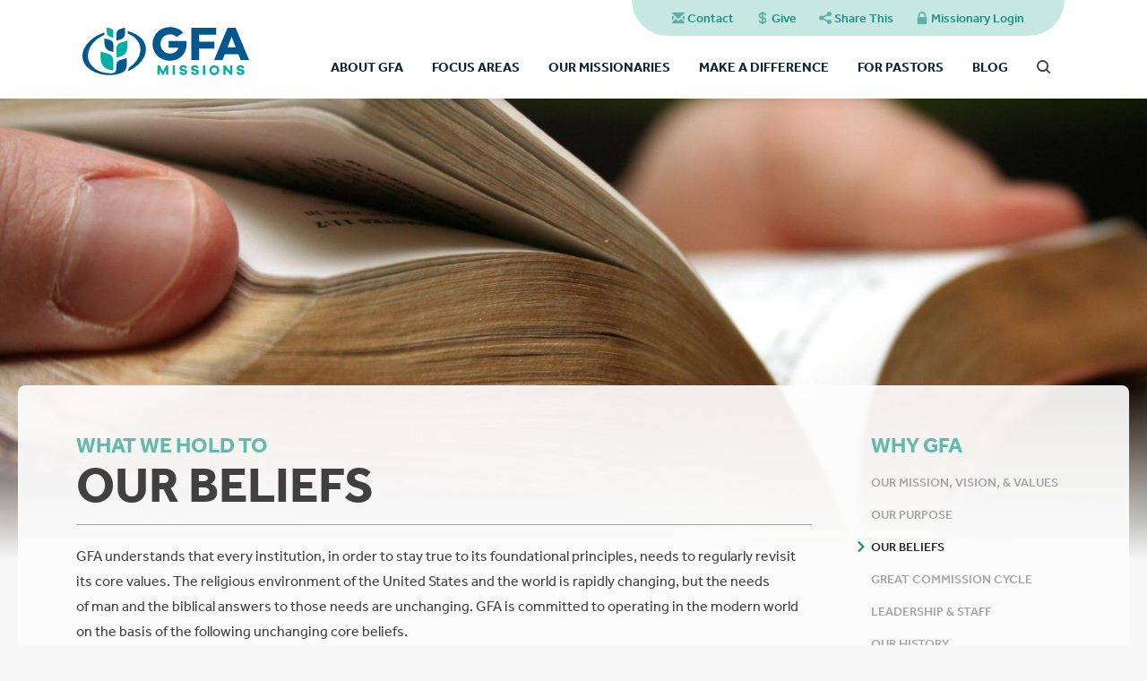

--- FILE ---
content_type: text/html; charset=utf-8
request_url: https://gfamissions.org/beliefs-distinctions-fellowship/
body_size: 10481
content:

<!DOCTYPE html>

<html xmlns="http://www.w3.org/1999/xhtml" xml:lang="en" lang="en">

<head id="ctl00_head1"><link rel="canonical" href="https://gfamissions.org/beliefs-distinctions-fellowship/" /><meta property="og:description" /><meta property="og:site_name" content="Gospel Fellowship Association Missions" /><meta property="og:url" content="https://gfamissions.org/beliefs-distinctions-fellowship/" /><meta property="og:type" content="website" /><meta id="ctl00_metaOGTitle" property="og:title" content="Beliefs, Distinctions and Fellowship :: Gospel Fellowship Association Missions" /><meta id="ctl00_metaTitle" name="Title" content="Beliefs, Distinctions and Fellowship :: Gospel Fellowship Association Missions" /><meta name="Keywords" content="Gospel Fellowship Association
missions
local church
tentmaking
islamic outreach

" /><meta name="Description" /><meta content="True" name="HandheldFriendly" /><meta name="viewport" content="width=device-width, initial-scale=1.0, maximum-scale=1.0" /><meta name="twitter:card" content="summary_large_image" /><link rel="stylesheet" href="/css/screen.css?v=2" /><link rel="stylesheet" href="/css/browse-bar.css" /><link rel="stylesheet" href="/icons/icons.css" /><link rel="stylesheet" href="/flags/flags.css" /><link rel="stylesheet" href="/css/vendors/fancybox/3.5.7/jquery.fancybox.min.css" />
	<style>
		.primary a.navWhyGFA{
			color: #165788;
		}
	</style>


<script src="//use.typekit.net/kcp2byh.js"></script>
<script>
try{Typekit.load({ async: true });}catch(e){}


document.addEventListener("DOMContentLoaded", function() {
  // Target all top-level nav divs inside your .primary list
  document.querySelectorAll(".primary > li > div").forEach(function(trigger) {
    trigger.addEventListener("click", function() {
      const parent = this.parentElement;
      const submenu = parent.querySelector(":scope > ul");
      if (!submenu) return;

      // Toggle open/close
      const isOpen = parent.classList.toggle("open");
      submenu.style.display = isOpen ? "block" : "none";
    });
  });
});

</script>


    <!-- Google Analytics -->
     <!-- Google tag (gtag.js) --> <script async src="https://www.googletagmanager.com/gtag/js?id=G-WSDQFZ3QX1"></script> <script>   window.dataLayer = window.dataLayer || [];   function gtag(){dataLayer.push(arguments);}   gtag('js', new Date());    gtag('config', 'G-WSDQFZ3QX1'); </script>
    <!-- End Google Analytics -->
  
    <!-- Meta Pixel -->
    <script>     !function(f,b,e,v,n,t,s)     {if(f.fbq)return;n=f.fbq=function(){n.callMethod?     n.callMethod.apply(n,arguments):n.queue.push(arguments)};     if(!f._fbq)f._fbq=n;n.push=n;n.loaded=!0;n.version='2.0';     n.queue=[];t=b.createElement(e);t.async=!0;     t.src=v;s=b.getElementsByTagName(e)[0];     s.parentNode.insertBefore(t,s)}(window,document,'script',     'https://connect.facebook.net/en_US/fbevents.js');     fbq('init', '126223784747773');     fbq('track', 'PageView'); </script> <noscript> <img height="1" width="1" src="https://www.facebook.com/tr?id=126223784747773&ev=PageView &noscript=1" class="noshare"/> </noscript>
    <!-- End Meta Pixel -->
  

<script src="/js/modernizr.js"></script>
<script src="/js/jquery.js"></script>
<script src="/js/jquery.columnizer.js"></script>
<script src="/js/jquery.objectfit.js"></script>
<script src="/js/jquery.scrollfx.js"></script>
<script src="/js/jquery.yarslider.js"></script>
<script src="/js/jquery.equalcolumnheight.js"></script>
<script src="/js/jquery.slickselect.js"></script>
<script src="/js/fancybox/3.5.7/jquery.fancybox.min.js"></script>
<script src="/js/functions.js"></script>
<script src="/js/media.js"></script>
<script src="/js/initiator.js"></script>
<script src="/js/cookie.js"></script>
<title>
	Beliefs, Distinctions and Fellowship :: Gospel Fellowship Association Missions
</title></head>

<body>
	
<form method="post" action="/beliefs-distinctions-fellowship/" id="aspnetForm">
<div class="aspNetHidden">
<input type="hidden" name="ctl00_ToolkitScriptManager1_HiddenField" id="ctl00_ToolkitScriptManager1_HiddenField" value="" />
<input type="hidden" name="__EVENTTARGET" id="__EVENTTARGET" value="" />
<input type="hidden" name="__EVENTARGUMENT" id="__EVENTARGUMENT" value="" />
<input type="hidden" name="__VIEWSTATE" id="__VIEWSTATE" value="/[base64]/[base64]/[base64]/ZnNJZD0wJml0ZW1JZD0xMRBNZWRpY2FsIE1pc3Npb25zZAIFD2QWAmYPFQIvL3BhZ2VzL291ci1mb2N1c2VzL2RlZmF1bHQuYXNweD9mc0lkPTAmaXRlbUlkPTkKQ29uc3VsdGluZ2QCBg9kFgJmDxUCLy9wYWdlcy9vdXItZm9jdXNlcy9kZWZhdWx0LmFzcHg/[base64]/ZnNJZD0xMCNMZWFybiBBYm91dCBDcmVhdGl2ZSBBY2Nlc3MgTmF0aW9uc2QCAQ9kFgJmDxUCLS9wYWdlcy9sZWFybi1hbmQtcHJvbW90ZS9kZWZhdWx0LmFzcHg/ZnNJZD0xNRFEaWdpdGFsIFdhbGxwYXBlcmQCAg9kFgJmDxUCLC9wYWdlcy9sZWFybi1hbmQtcHJvbW90ZS9kZWZhdWx0LmFzcHg/[base64]/[base64]/ZnNJZD0wJml0ZW1JZD0xNQpUZW50bWFraW5nZAIND2QWAgIBD2QWAmYPZBYCZg8VAiUvcGFnZXMvZ28vZGV0YWlsLmFzcHg/[base64]/[base64]/[base64]/[base64]/ZnNJZD0wJml0ZW1JZD0zBHRydWULT3VyIEJlbGllZnNkAgQPZBYCZg8VAywvcGFnZXMvd2h5LWdmYS9kZWZhdWx0LmFzcHg/[base64]/ZnNJZD0wJml0ZW1JZD01BWZhbHNlC091ciBIaXN0b3J5ZAIHD2QWAmYPFQMXL3BhZ2VzL291ci1taXNzaW9uYXJpZXMFZmFsc2UQT3VyIE1pc3Npb25hcmllc2RkEb7X6k3C5YtaRU2URp+TdfW6siDtDUwHJqiOwRjokks=" />
</div>

<script type="text/javascript">
//<![CDATA[
var theForm = document.forms['aspnetForm'];
if (!theForm) {
    theForm = document.aspnetForm;
}
function __doPostBack(eventTarget, eventArgument) {
    if (!theForm.onsubmit || (theForm.onsubmit() != false)) {
        theForm.__EVENTTARGET.value = eventTarget;
        theForm.__EVENTARGUMENT.value = eventArgument;
        theForm.submit();
    }
}
//]]>
</script>


<script src="/WebResource.axd?d=laWyv-5sHWukRanLTDVm7f63IZWJrZGizV6bTg5W4D8oHSgoLdSSq4xsyazt7jC9vljiBBbZCQRI2yl3kQXuHQSHji1HSKWH0sc26QrWj5U1&amp;t=637814473746327080" type="text/javascript"></script>


<script src="/WebResource.axd?d=JvmcUa7-327jD4SOQ8lrHQz8BdvuE7JiBptPP-QViNHWRbqo2DjeVbgeG3XPYcDKQAQr_KGUXMPpzHkKPm6n5XTxK0IlxsQGp79TYDJXRh8rZ6MM_tVOvTO1sq_y7bNhPOF3mJq4RM3o3FzFL3OjFULfajXqeyes9vVMdNxdkGg1&amp;t=636807397117946870" type="text/javascript"></script>
<script src="/WebResource.axd?d=O0_PMOItUnriQdIrhMNirV2MEfkU3KHSFkE4eB39drd9nCrHnDVyqTm0YDNgDoTZd_Yjn93zv0ca4YFH5etaZBJAAbHptPwdlmNqCkiEaNftHnIJCPw6-8tqW-_3S7qZcqRTAkTkvLfswtAXEI0QrdsSVTrB6MrQLSiYv_qBvBEgITet53E-IJtyxBvYdORW0&amp;t=636807397117946870" type="text/javascript"></script>
<script src="/ScriptResource.axd?d=W04xFWUZ-ndjOXdWr5T5spNZdc43fWM6MeYdfYN81fxqfp_tFxJr_FZZGuQ19HFKC-adYKSvaEucSHVmwti5_321p9-Rz1OL_5x6dNWEYtZ91b0q7g4WRHCFcWN5BY6oA1fxt9O_dEI2FC52dSSU8A2&amp;t=7f16157c" type="text/javascript"></script>
<script type="text/javascript">
//<![CDATA[
if (typeof(Sys) === 'undefined') throw new Error('ASP.NET Ajax client-side framework failed to load.');
//]]>
</script>

<script src="/ScriptResource.axd?d=oKzotGMomlZsHJGxv8HMpF8QAIQa8x8gv1EyG9DzBv015RuvF1Ee4T27R5cI8ZqPaiDKVG5B2BSPIWaYCL27rx_I3Yium0FrcUL45lhwhm1w6caR5we_BypbDZVdaBHiLv_kj6cnaTR3M6CDn38rbw2&amp;t=7f16157c" type="text/javascript"></script>
<div class="aspNetHidden">

	<input type="hidden" name="__VIEWSTATEGENERATOR" id="__VIEWSTATEGENERATOR" value="517C6673" />
	<input type="hidden" name="__EVENTVALIDATION" id="__EVENTVALIDATION" value="/wEdAAPGQCYIRxhA6A1t4Kwd/jogWwg/Yb8KztWlzXSuzL99Dkb9xlahCIKTU+mWvPUzEQgx054cqJyUt+gkOk0euCf3yMC2fhuTfO0p+SC3UDD0Rg==" />
</div>

<script type="text/javascript">
//<![CDATA[
Sys.WebForms.PageRequestManager._initialize('ctl00$ToolkitScriptManager1', 'aspnetForm', [], [], [], 90, 'ctl00');
//]]>
</script>



	<header>
		<div class="bounds">
			<a href="/default.aspx" class="logo"></a>
			<div class="nav-trigger"><span></span></div>
			<nav>
				<ul class="secondary centi-medium">
					<li><a href="/contact-us/" class="icon-before-mail">Contact</a></li>
					<li><a href="/give/" class="icon-before-money">Give</a></li>
					<li><a class="share icon-before-share" href="/backstageAssets/components/popups/modules/share/default.aspx?ShareUrl=https%3a%2f%2fgfamissions.org%2fbeliefs-distinctions-fellowship%2f">Share This</a></li>
					<li><a href="/gfa-news/" class="icon-before-lock">Missionary Login</a></li>
				</ul>
				<ul class="primary deci">
					
							<li>
								<div class="navWhyGFA">About GFA</div>
								<ul>
						
							<li><a href='https://gfamissions.org/mission-vision'>Our Mission, Vision, & Values</a></li>
						
							<li><a href='/our-purpose/'>Our Purpose</a></li>
						
							<li><a href='/beliefs-distinctions-fellowship/'>Our Beliefs</a></li>
						
							<li><a href='/great-commission-cycle/'>Great Commission Cycle </a></li>
						
							<li><a href='/leadership-and-staff/'>Leadership & Staff</a></li>
						
							<li><a href='/our-history/'>Our History</a></li>
						
							<li><a href='/pages/our-missionaries'>Our Missionaries</a></li>
						
								</ul>
							</li>
						

					
							<li>
								<div class="navOurPassion">Focus Areas</div>
								<ul>
						
							<li><a href='/personal-evangelism/'>Evangelism</a></li>
						
							<li><a href='/local-churches/'>Local Churches</a></li>
						
							<li><a href='/national-leaders/'>Training Nationals </a></li>
						
							<li><a href='/medical-missions/'>Medical Missions</a></li>
						
							<li><a href='/consulting/'>Consulting</a></li>
						
							<li><a href='/interim-pastor/'>Interim Pastor Ministry</a></li>
						
							<li><a href='/usa-church-planting/'>USA Church Planting</a></li>
						
								</ul>
							</li>
						
					<li>
						<div class="navGFAMissionaries">Our Missionaries</div>
						<ul>
							<li><a href="/pages/our-missionaries/default.aspx?showStatusAsDefault=status">Our Missionary Family</a></li>
							<li><a href="/their-stories/">Missionary Stories</a></li>
							<li><a href="/pages/find-an-opportunity/default.aspx">Find Your Opportunity</a></li>
						</ul>
					</li>
					<li class="--static">
						<div class="navDifference">Make A Difference</div>
							<ul class="--triplewide">
								<li>
									<ul>
										<li><a class="--triplewide-label" href="/pages/learn-and-promote/default.aspx">Promote</a></li>
										<li><a href="/pages/nextstepspublic/default.aspx">Take the Next Step</a></li>
										
												<li><a href='/creative-access-nations/'>Learn About Creative Access Nations</a></li>
												
												<li><a href='/digital-wallpaper/'>Digital Wallpaper</a></li>
												
												<li><a href='/posters/'>Download Posters</a></li>
												
												<li><a href='/missionary-biographies/'>Missionary Biographies</a></li>
												
												<li><a href='/sowing-and-reaping/'>Sowing & Reaping Magazine</a></li>
												
											<li><a href='/re-church-podcast/'>RE:CHURCH Podcast</a></li>
											<li><a href='/pocketing/'>Pocketing God's Promises Podcast</a></li>
                      						<li><a href='/pages/videos/default.aspx'>Watch Videos</a></li>
									</ul>
								</li>
								<li>
									<ul>
										<li><a class="--triplewide-label" href="/go/">Go</a></li>
										
												<li>
													<a href='/go/'>Ways to Serve</a>
													
															<ul>
														
															
														
															
														
															
														
															
														
															
														
															
														
															
																	<li><a href='/pages/events/detail/event/c/e4/'><span style="color:#62baae; font-weight: bold;">- </span>Teens in Missions</a></li>
																
														
															
																	<li><a href='/pages/events/detail/event/c/e6/'><span style="color:#62baae; font-weight: bold;">- </span>Strategic Internship Program</a></li>
																
														
															
																	<li><a href='/pages/events/detail/event/c/e9/'><span style="color:#62baae; font-weight: bold;">- </span>Short-Term</a></li>
																
														
															
																	<li><a href='/career/'><span style="color:#62baae; font-weight: bold;">- </span>Career</a></li>
																
														
															
																	<li><a href='/pages/events/detail/event/c/e34/'><span style="color:#62baae; font-weight: bold;">- </span>Medical Missions</a></li>
																
														
															
																	<li><a href='/tentmaking/'><span style="color:#62baae; font-weight: bold;">- </span>Tentmaking</a></li>
																
														
															
																	<li><a href='/pages/go/detail/0/2/'><span style="color:#62baae; font-weight: bold;">- </span>Special Assignment</a></li>
																
														
															
																	<li><a href='/church-planting/'><span style="color:#62baae; font-weight: bold;">- </span>USA Church Planting & Revitalization</a></li>
																
														
															
																	<li><a href='/pages/go/detail/0/6/'><span style="color:#62baae; font-weight: bold;">- </span>Interim Pastor</a></li>
																
														
															</ul>
														
												</li>
											
												<li>
													<a href='/pages/find-an-opportunity/default.aspx'>Find an opportunity</a>
													
															<ul>
														
															
														
															
														
															
														
															
														
															
														
															
														
															</ul>
														
												</li>
											
												<li>
													<a href='/missionary-call/'>How Do I Know I'm Called to Go?</a>
													
															<ul>
														
															
														
															
														
															
														
															
														
															
														
															
														
															</ul>
														
												</li>
											
									</ul>
								</li>
								<li class="--triplewide-large">
									<ul class="--triplewide-items">
										<li>
											<a class="--triplewide-item" href="/pray/">
												<img class="--triplewide-image noshare" src="/site/user/images/Prayer_Photo_flipThumb.jpg" alt="Prayer_Photo_flip.jpg" />
												<div class="--triplewide-overlay"></div>
												<div class="--triplewide-heading">Pray</div>
											</a>
										</li>
										<li>
											<a class="--triplewide-item" href="/give/">
												<img class="--triplewide-image noshare" src="/site/user/images/August_2007_122Thumb.jpg" alt="August_2007_122.jpg" />
												<div class="--triplewide-overlay"></div>
												<div class="--triplewide-heading">Give</div>
											</a>
										</li>
									</ul>
								</li>
							</ul>
					</li>
					<li class="--static">
						<div class="navForPastors">For Pastors</div>
						<ul class="--doublewide">
							
									<li>
										<ul>
											
													<li class="--doublewide-label">Discover</li>
												
													<li><a href='/local-churches-and-gfa/'>Local Churches and GFA</a></li>
												
													<li><a href='/get-involved/'>Get Involved</a></li>
												
													<li><a href='/pages/learn-and-promote/default.aspx'>Promote Missions</a></li>
												
													<li><a href='/go/'>Ways to Serve</a></li>
												
										</ul>
									</li>
								
									<li>
										<ul>
											
													<li class="--doublewide-label">Resources</li>
												
													<li><a href='/re-church-podcast/'>RE: CHURCH Podcast</a></li>
												
													<li><a href='/pages/for-pastors/default/1/5/'><em>"What if"</em> Tract</a></li>
												
													<li><a href='/pages/our-focuses/default/0/1/'>Islamic Outreach</a></li>
												
													<li><a href='/church-staffing-resources/'>Church Staffing </a></li>
												
										</ul>
									</li>
								
						</ul>
					</li>
					<li class="nav-no-children">
						<a href="/pages/blog/default.aspx">Blog</a>
					</li>
					<li class="nav-search nav-no-children">
						<span id="search-trigger" class="icon-only-search">
							<div class="popup-wrapper">
							<div class="x"></div>
								<div class="popup">
									<div class="text">
										<div class="label peta-sans-bold">Search.</div>
										<div id="ctl00_header_ffSearch" class="input-wrapper icon-before-search">
	
											<a id="ctl00_header_btnSearch" class="go icon-only-right" href="javascript:__doPostBack(&#39;ctl00$header$btnSearch&#39;,&#39;&#39;)"></a>
											<input name="ctl00$header$txtSearch" type="text" id="ctl00_header_txtSearch" class="txtSearch" />
										
</div>
									</div>
								</div>
							</div>
						</span>
					</li>
				</ul>
			</nav>
		</div>
	</header>




<div class="hero">
	<div class="image-wrapper">
		<img id="ctl00_content_image" data-object-fit="cover" data-object-position="center" src="/site/user/images/Dollarphotoclub_2404157_ManReadingSmBible.jpg" alt="Dollarphotoclub_2404157_ManReadingSmBible.jpg" />
	</div>
</div>

<div class="content contained">
	<div class="bounds">
		<div class="row">
			<div class="column9">
				
						<div class="section-nav-show button-full medium-uppercase icon-after-down">View Section Navigation</div>
						<div class="section-nav-hide button-full medium-uppercase icon-after-up">Hide Section Navigation</div>
						<nav class="enhanced section-nav">
							<ul class="centi-medium-uppercase">
					
						<li><a href="https://gfamissions.org/mission-vision" class="selectedfalse">Our Mission, Vision, & Values</a>
						</li>
					
						<li><a href="/our-purpose/" class="selectedfalse">Our Purpose</a>
						</li>
					
						<li><a href="/beliefs-distinctions-fellowship/" class="selectedtrue">Our Beliefs</a>
						</li>
					
						<li><a href="/great-commission-cycle/" class="selectedfalse">Great Commission Cycle </a>
						</li>
					
						<li><a href="/leadership-and-staff/" class="selectedfalse">Leadership & Staff</a>
						</li>
					
						<li><a href="/our-history/" class="selectedfalse">Our History</a>
						</li>
					
						<li><a href="/pages/our-missionaries" class="selectedfalse">Our Missionaries</a>
						</li>
					
							</ul>
						</nav>
					
				<div class="heading">
					<div class="hecto-bold-uppercase text-yellow">What we hold to</div>
					<h2 class="zetta-bold-uppercase">Our Beliefs</h2>
				</div>
				<p>GFA understands that every institution, in order to stay true to its foundational principles, needs to regularly revisit its core values. The religious environment of the United States and the world is rapidly changing, but the needs of&nbsp;man and the biblical answers to those needs are unchanging. GFA is committed to operating in the modern world on the basis of the following unchanging core beliefs.</p>

<h3>Creed</h3>

<p style="margin-top: 2.375rem;"><span style="font-size: 16px; font-weight: normal; line-height: 1.75;">&quot;We believe that&nbsp;whatever the Bible says is true--which means that we believe in&nbsp;the inspiration of both the Old and New Testaments. We believe that man was created by the direct act of God and in the image of God. We believe that Adam and Eve in yielding to the temptation of Satan became fallen creatures. We believe that all men are born in sin. We believe in the incarnation, the virgin birth, and the deity of our Lord and Saviour Jesus Christ. We believe in His vicarious and substitutionary&nbsp;atonement for the sins of mankind by the shedding of His blood on the Cross. We believe in the resurrection of His body from the tomb, His ascension to Heaven, and that He is now our Advocate. We believe that He is personally coming again. We believe in the necessity of the New Birth, and that this New Birth is through the regeneration by the Holy Spirit. We believe that salvation is by grace through faith in the atoning blood of our Lord and Saviour Jesus Christ.&quot;</span></p>

<p><span style="font-size: 2.5rem; font-weight: 700; line-height: 2.8rem;">Eschatology</span></p>

<p>GFA missionaries hold to a pretribulational, premillennial view of the return of the Lord Jesus Christ.</p>

<h3>Fellowship</h3>

<p>GFA missionaries practice both ecclesiastical and personal separation and compassionately warn about deviation from biblical truth and practice. We partner with independent Baptist and other like-minded churches that practice believer&rsquo;s baptism by immersion. We are committed to a reverent, conservative worship style. We are also cessationists, believing the sign gifts have ceased.&nbsp;</p>

<h3>Church</h3>

<p>GFA missionaries believe that all bloodwashed believers in Christ, living and dead, make up the body of Christ. They believe in and support local New Testament churches. They do not compete with any fundamental, New Testament church in their area and are instructed to channel their converts into it. Where no such church exists or where there is some doctrinal problem, peculiar emphasis, or heresy in a church which may otherwise be New Testament in position, they are to start a church in line with Biblical principles, the ordinances of which shall be baptism by immersion and the Lord&#39;s Supper. In some communities, due to population factors, there may be a genuine need for additional fundamental churches to be planted in order to effectively fulfill the Great Commission.</p>

			</div>
			<div class="column3">
				
						<nav>
							<div class="hecto-bold-uppercase text-yellow">Why GFA</div>
							<ul class="centi-medium-uppercase">
					
						<li><a href="https://gfamissions.org/mission-vision" class="selectedfalse">Our Mission, Vision, & Values</a></li>
					
						<li><a href="/our-purpose/" class="selectedfalse">Our Purpose</a></li>
					
						<li><a href="/beliefs-distinctions-fellowship/" class="selectedtrue">Our Beliefs</a></li>
					
						<li><a href="/great-commission-cycle/" class="selectedfalse">Great Commission Cycle </a></li>
					
						<li><a href="/leadership-and-staff/" class="selectedfalse">Leadership & Staff</a></li>
					
						<li><a href="/our-history/" class="selectedfalse">Our History</a></li>
					
						<li><a href="/pages/our-missionaries" class="selectedfalse">Our Missionaries</a></li>
					
							</ul>
						</nav>
					
				
						<div class="pullquote hecto-italic">We believe that whatever the Bible says is true.</div>
					
				
						<a href="https://gfamissions.org/pages/find-an-opportunity/default.aspx" class="button-full icon-after-right bold-uppercase">Find An Opportunity</a>
					

			</div>
		</div>
	</div>
</div>



<footer>
	<div class="call-to-action">
		<div class="bounds text-center">
			<div class="row">
				<div class="column8-center">
					<div class="mega-light">Join us in supporting missions around the world through evangelism, church planting, training national pastors, and developing autonomous local churches.</div>
					<a href='/pages/learn-and-promote/default/6/' class="button normalplus-uppercase-bold icon-after-right">Where do I fit?</a>
				</div>
			</div>
		</div>
	</div>
	<div class="info">
		<div class="bounds">
			<div class="row">
				<div class="column9">
					<div class="normalplus">Gospel Fellowship Association Missions<br/>
									<a class="text-blue" href="https://goo.gl/maps/J6AGgcHPB7E2" target="_blank">1809 Wade Hampton Blvd., Suite 110, Greenville, SC 29609</a><br/>
						<a href="tel:(864) 609-5500" class="icon-before-call text-blue">(864) 609-5500</a>
					</div>
				</div>
				<div class="column3">
				    <div class="">
				    <p class="hecto-light">If you have a question, we're here to help. <a class="bold-uppercase-deci icon-before-mail icon-after-right" href="/contact-us/">Contact Us</a></p>
				    </div>
				</div>
			</div>
		</div>
	</div>
	<div class="copyright">
		<div class="bounds">
			<span class="centi-medium-subdue">&copy;2025 Gospel Fellowship Association Missions. All rights reserved.</span>
			<div class="social">
				
						<a target="_blank" href='https://www.facebook.com/GospelFellowshipAssociation' class="icon-only-facebook"></a>
					
				
				
						<a target="_blank" href='https://www.linkedin.com/company/gospel-fellowship-association' class="icon-only-linkedin"></a>
					
				
						<a target="_blank" href='https://www.youtube.com/channel/UChJFiJsTpyuAY3erCOcQmvw' class="icon-only-youtube"></a>
					
				
						<a target="_blank" href='https://instagram.com/gospelfellowshipassociation/' class="icon-only-instagram"></a>
					
			</div>
		</div>
	</div>
	<div class="signature text-center centi"><a class="icon-after-ycplogo" href="http://yourcreativepeople.com/web-site-design/" target="_blank">Created by</a> Easy site updating through <a href="http://yourcreativepeople.com/backstage-cms" target="_blank">Backstage CMS</a>.</div>
</footer>
<div id="ctl00_updateProgress" style="display:none;">
	
        <div style="position: fixed; width: 100%; height: 100%; top: 0; left: 0; bottom: 0; right: 0; background: rgba(0,0,0,0.2); z-index: 99999;">
            <div style="position: absolute; left: 50%; top: 50%; margin: -30px 0 0 -60px; color: #FFF; padding: 10px; background: rgba(0,0,0,0.5);">Processing...</div>
        </div>
    
</div>


<script type="text/javascript">
//<![CDATA[
if(window.jQuery){
	$(function(){$(document).bind('keydown', 'ctrl+shift+b', function(){ window.open('/backstage/modules/CatalogManager/EditCatalogItem.aspx?catalogSrc=whyGFA.desc.xml&itemId=3&fsId=0');});$(document).bind('keydown', 'ctrl+shift+e', function(){ var editwindow = window.open('/backstage/modules/SiteManager/webpages/editframe.aspx', 'codeeditor', 'directories=no,titlebar=no,toolbar=no,location=no,status=no,menubar=no,width=' + window.innerWidth.toString() + ', height=' + window.innerHeight.toString()); editwindow.focus(); });});
	if(typeof $.fancybox !== 'undefined'){$("a[href^='/backstageAssets/components/popups/modules/contactfile/default.aspx?src=']").fancybox({type: 'iframe',padding: 0,width: 530,maxHeight: 480,closeBtn: false,openEffect: 'none',closeEffect: 'none'});$("a[href^='/backstageAssets/components/popups/modules/form/default.aspx?FormID=']").fancybox({type: 'iframe',padding: 0,width: 530,closeBtn: false,openEffect: 'none',closeEffect: 'none'});}
}$(document).ready(function(){ $('#ctl00_header_ffSearch').formfocus({ focus : false, blur : false, keyup : true, label : false, submitBtn : 'ctl00_header_btnSearch' });});Sys.Application.add_init(function() {
    $create(Sys.UI._UpdateProgress, {"associatedUpdatePanelId":null,"displayAfter":10,"dynamicLayout":true}, null, null, $get("ctl00_updateProgress"));
});
//]]>
</script>
</form>
</body>
</html>


--- FILE ---
content_type: text/css
request_url: https://gfamissions.org/css/screen.css?v=2
body_size: 15813
content:
@import url("/css/fck_editorarea.css");

/* GENERAL */

.events .text {
	position: absolute;
	top: 24%;
	padding-left: 5%;
	padding-right: 5%;
	width: 100%;
	box-sizing: border-box;
}

.image-wrapper {
	position: relative;
	overflow: hidden;
}

.pull-right {
	float: right;
}

.valign-bottom {
	position: relative;
	top: 50%;
	transform: translateY(-50%);
}

.image-wrapper .flag-icon {
	position: absolute;
	z-index: 1;
	right: 0;
	top: 0;
	font-size: 30px;
}

.image {
	position: absolute;
	left: 0;
	top: 0;
	width: 100%;
	height: 100%;
	background: #0D3452;
	overflow: hidden;
	display: block;
}

.bg-dirt {
	color: #ffffff;
	background: #8a7d76 url(/images/bg-dirt.jpg) center top repeat;
}

.no-border {
	border: none !important;
}

.no-padding-bottom {
	padding-bottom: 0 !important;
}

.no-padding-top {
	padding-top: 0 !important;
}

.more {
	display: none;
}

.anchor-wrapper {
	position: relative;
}

.anchor-wrapper a {
	position: absolute;
	top: -140px;
}

.r-label {
	display: none;
}

.section-nav,
[class*="button"][class*="full"].section-nav-show,
[class*="button"][class*="full"].section-nav-hide {
	display: none;
}

/* HEADER */

header {
	position: fixed;
	left: 0;
	right: 0;
	top: 0;
	z-index: 99;
	height: 110px;
	background: #ffffff;
	-webkit-box-shadow: 0 2px 12px rgba(0, 0, 0, 0.1);
}

header .bounds {
	height: 100%;
}

header .logo {
	position: absolute;
	z-index: 2;
	left: 5.8%;
	top: 30px;
	width: 186px;
	height: 54px;
	background: url(/images/logo.svg);
	background-size: 186px 54px;
	background-position: center;
}

header nav {
	position: absolute;
	right: 5.8%;
	top: 0;
	height: 100%;
}

header nav .primary {
	position: absolute;
	right: 0;
	top: 40px;
	bottom: 0;
	margin: 0;
	font-weight: 700;
	white-space: nowrap;
	display: flex;
	align-items: stretch;
}

header nav .primary li {
	position: relative;
	display: flex;
	align-items: center;
	padding: 0 1rem;
}

header nav .primary > li > a,
header nav .primary > li > div {
	display: block;
	color: #0a273d;
	text-transform: uppercase;
}

header nav .primary a[href],
header nav .primary .nav-search span {
	cursor: pointer;
}


header nav .primary a:hover,
header nav .primary .nav-search span:hover {
	color: #165788;
}

header nav .primary>li>ul {
	position: absolute;
	left: 0;
	top: 100%;
	visibility: hidden;
	opacity: 0;
	background: #ffffff;
	list-style: none;
	margin: 0 0 0 -30px;
	border-radius: 0 0 8px 8px;
	transform: translateY(-10px);
	transition: 200ms;
}

header nav .primary>li>ul.--doublewide,
header nav .primary>li>ul.--triplewide {
	padding: 0 !important;
	display: flex;
}

@media screen and (min-width:1021px) {
	header nav .primary>li>ul {
		padding: 1.5rem !important;
	}
}

@media screen and (max-width:1020px) {

	header nav .primary>li>ul.--doublewide,
	header nav .primary>li>ul.--triplewide {
		flex-direction: column;
	}

	.--triplewide-items {
		display: flex !important;
	}

	header nav .primary>li>div:not(.nav-no-children) {
		display: flex !important;
		justify-content: space-between;
	}
	
	header nav .primary>li>div:not(.nav-no-children):after {
		font-family: 'icons';
		content: "\e003";
		speak: none;
		font-style: normal;
		font-weight: normal;
		font-variant: normal;
		text-transform: none;
		line-height: 1;
		display: inline;
		position: relative;
		top: 0.15em;
		-webkit-font-smoothing: antialiased;
		-moz-osx-font-smoothing: grayscale;
	}
}

.--doublewide-label,
.--triplewide-label {
	font-size: 15px;
	font-weight: 700;
	color: #62BAAE;
	text-transform: uppercase;
	letter-spacing: 0.05rem;
}

.--triplewide-label, .--triplewide-label:hover, .--triplewide-label:focus {
	color: #62BAAE;
}

.--doublewide-label:not(:first-child) {
	padding-top: 2rem;
}

@media screen and (min-width:1021px) {
	
	header nav .primary>li>ul.--doublewide > li {
		padding-top: 1.5rem;
		padding-bottom: 2rem;
	}

	header nav .primary>li>ul.--doublewide > li:first-child {
		border-radius: 0 0 0 8px;
		padding-right: 1.5rem;
	}

	header nav .primary>li>ul.--doublewide > li:nth-child(2) {
		border-radius: 0 0 8px 0;
		padding-left: 1.5rem;
	}

	header nav .primary>li>ul.--triplewide > li:first-child {
		border-radius: 0 0 0 8px;
		padding-right: 1.5rem;
		padding-top: 1.5rem;
		padding-bottom: 2rem;
	}

	header nav .primary>li>ul.--triplewide > li:nth-child(2) {
		padding: 1.5rem 1.5rem 2rem;
	}
}

@media screen and (min-width:1021px) {
	
	header nav .primary>li>ul.--doublewide > li:nth-child(2) {
		background-color: #F1F9F8;
	}

	header nav .primary>li>ul.--doublewide > li:first-child {
		background-color: #fff;
	}
	
	header nav .primary>li>ul.--triplewide > li:nth-child(2) {
		background-color: #F1F9F8;
	}

	header nav .primary>li>ul.--triplewide > li:first-child {
		background-color: #fff;
	}
}

header nav .primary>li>ul.--triplewide > li.--triplewide-large {
	border-radius: 0 0 8px 0;
	padding: 0;
}

header nav .primary>li>ul.--triplewide > li.--triplewide-large li {
	margin: 0;
	padding: 0;
}

@media screen and (max-width:1020px) {

	header nav .primary>li>ul.--triplewide > li.--triplewide-large {
		margin-top: 2rem;
	}

	.--triplewide-items {
		display: flex;
		flex-wrap: wrap;
		justify-content: space-around;
	}

	.--triplewide-image {
		height: 240px;
		width: 320px;
	}

	.--triplewide-item {
		margin-bottom: 1.5rem;
	}
}

.--triplewide-item {
	display: grid;
	grid-template-columns: 1fr;
	grid-template-rows: 1fr;
	position: relative;
	z-index: 0;
	overflow: hidden;
}

.--triplewide-image {
	grid-area: 1 / 1 / -1 / -1;
	object-fit: cover;
	object-position: 50% 50%;
	z-index: -1;
	transition: 0.4s;
}

.--triplewide-item:hover .--triplewide-image {
	transform:scale(1.1);
}

.--triplewide-heading {
	grid-area: 1 / 1 / -1 / -1;
	align-self: flex-end;
	justify-self: flex-start;
	color: #62baae;
	text-transform: uppercase;
	font-size: 3rem;
	margin: 0 0 1.5rem 1.5rem;
	z-index: 1;
}

.--triplewide-overlay {
	grid-area: 1 / 1 / -1 / -1;
	background-color: rgba(26,33,42,0.5);
	transition: 0.4s;
}

.--triplewide-item:hover .--triplewide-overlay {
	background-color: rgba(26,33,42,0.2);
}

header nav .primary>li>ul.--triplewide ul,
header nav .primary>li>ul.--doublewide ul {
	margin: 0;
	padding: 0;
}

header nav .primary>li>ul.--triplewide ul li,
header nav .primary>li>ul.--doublewide ul li {
	margin: 0 0 0.5rem;
}

header nav .primary>li>ul.--triplewide ul li {
	padding: 0;
}

@media screen and (min-width:1021px) {

	header nav .primary>li:hover {
		background-color: #D0F2F1;
	}
}

header nav .primary>li:hover>div {
	cursor: default;
}

header nav .primary>li:hover>ul {
	visibility: visible;
	opacity: 1;
	-webkit-transform: translateY(0px);
	-moz-transform: translateY(0px);
	transform: translateY(0px);
	padding: 0;
}

.nav-management-program:hover:after {
	content: "";
	position: absolute;
	left: -20px;
	right: -20px;
	top: 100%;
	height: 22px;
}

header nav .primary ul li {
	display: block;
}

header nav .primary ul a:not(.--triplewide-item):not(.--triplewide-label) {
	color: #404040;
	font-weight: 400;
	text-transform: none;
}

.--static {
	position: static !important;
}

.navDifference+ul,
.navForPastors+ul {
	left: auto !important;
	right: 0;
}

header nav .secondary {
	position: absolute;
	right: 0;
	top: 0;
	height: 40px;
	line-height: 40px;
	padding: 0 45px;
	margin: 0;
	background: #C7E7E2;
	-webkit-border-radius: 0 0 40px 40px;
	-moz-border-radius: 0 0 40px 40px;
	border-radius: 0 0 40px 40px;
	white-space: nowrap;
}

header nav .secondary li {
	display: inline-block;
}

header nav .secondary li:not(:first-child) {
	margin-left: 22px;
}

header nav .secondary a {
	color: #1b8d7d;
}

header nav .secondary a:hover {
	color: #092f2a;
}

header nav .secondary a:before {
	margin-right: 3px;
	opacity: 0.6;
}

header .dropdown {
	position: fixed;
	z-index: 1;
	left: 0;
	right: 0;
	top: 110px;
	opacity: 0;
	visibility: hidden;
	margin: 0;
	padding: 40px 5% 15px;
	background: #f4f4f4;
	list-style: none;
	-webkit-transform: translateY(-10px);
	-moz-transform: translateY(-10px);
	transform: translateY(-10px);
	-webkit-transition: 200ms;
	-moz-transition: 200ms;
	transition: 200ms;
}

header nav .primary>li:hover .dropdown {
	opacity: 1;
	visibility: visible;
	-webkit-transform: translateY(0px);
	-moz-transform: translateY(0px);
	transform: translateY(0px);
}

header .dropdown a {
	position: relative;
}

header .dropdown .image-wrapper {
	padding-bottom: 60%;
	margin-bottom: 8px;
	background: #1a212a;
}

header .dropdown .image-wrapper .image {
	opacity: 0.4;
	-webkit-transform: scale(1);
	-moz-transform: scale(1);
	transform: scale(1);
	-webkit-transition: 200ms;
	-moz-transition: 200ms;
	transition: 200ms;
}

header .dropdown a:hover .image-wrapper .image {
	opacity: 0.55;
	-webkit-transform: scale(1.04);
	-moz-transform: scale(1.04);
	transform: scale(1.04);
}

header .dropdown a .label {
	position: absolute;
	top: 50%;
	left: 0;
	right: 0;
	margin-top: -26px;
	text-align: center;
	color: #ffffff;
	text-shadow: 0 0 1px rgba(0, 0, 0, 0.4);
}

header .dropdown .description {
	white-space: normal;
	line-height: 1.75em;
}

header .dropdown ul ul {
	display: none;
}

header .dropdown .nav-more-trigger {
	display: none;
}


/* HOME HERO */

.home-hero {
	position: relative;
	overflow: hidden;
	background: #63bbaf;
}

header+.home-hero {
	margin-top: 110px;
}

.home-hero .video-wrapper {
	position: relative;
	height: 48vh;
}

.video-homepage {
	position: relative;
	height: 83vh;
	overflow: hidden;
}

.video-homepage:after {
	content: "";
	position: absolute;
	left: 0;
	right: 0;
	bottom: 0;
	height: 330px;
	background: linear-gradient(to bottom, rgba(98, 186, 174, 0) 0%, #63bbaf 100%);
}

.home-hero .heading {
	position: relative;
	color: #ffffff;
	padding: 28px 0 20px;
	margin-bottom: 40px;
	padding-right: 50px;
}

.home-hero .heading:before {
	content: "";
	position: absolute;
	right: 0;
	top: 0;
	bottom: 0;
	width: 999em;
	background: #0D3452;
	opacity: 0.75;
	-webkit-border-radius: 0 200px 200px 0;
	-moz-border-radius: 0 200px 200px 0;
	border-radius: 0 200px 200px 0;
}

.home-hero h2 {
	line-height: 1em;
}

.home-hero p {
	margin-bottom: 1.3em;
}

.home-hero [class*="button"] {
	background-color: #ffffff;
	color: #0a273d;
	padding: 0.9em 1.6em;
}

.home-hero [class*="button"]:hover {
	background-color: #f8f8f8;
}

.home-hero [class*="button"]:after {
	color: #1e9d8b;
}

.home-hero a.button {
	position: relative;
}



/* HERO */

.hero {
	position: relative;
	padding-bottom: 25%;
}

.hero.triple {
	padding-bottom: 22%;
}

header+.hero {
	margin-top: 110px;
}

.hero .image-wrapper {
	position: absolute;
	z-index: -2;
	left: 0;
	right: 0;
	top: 0;
	padding-bottom: 40%;
}

.hero.triple .image-wrapper {
	padding-bottom: 25%;
}

.hero:not(.triple) .image-wrapper:after {
	content: "";
	position: absolute;
	left: 0;
	right: 0;
	bottom: -1px;
	padding-top: 15%;
	background: -moz-linear-gradient(top, rgba(246, 246, 246, 0) 0%, rgba(246, 246, 246, 1) 100%);
	background: -webkit-gradient(linear, left top, left bottom, color-stop(0%, rgba(246, 246, 246, 0)), color-stop(100%, rgba(246, 246, 246, 1)));
	background: -webkit-linear-gradient(top, rgba(246, 246, 246, 0) 0%, rgba(246, 246, 246, 1) 100%);
	background: -o-linear-gradient(top, rgba(246, 246, 246, 0) 0%, rgba(246, 246, 246, 1) 100%);
	background: -ms-linear-gradient(top, rgba(246, 246, 246, 0) 0%, rgba(246, 246, 246, 1) 100%);
	background: linear-gradient(to bottom, rgba(246, 246, 246, 0) 0%, rgba(246, 246, 246, 1) 100%);
	filter: progid:DXImageTransform.Microsoft.gradient(startColorstr='#00f6f6f6', endColorstr='#f6f6f6', GradientType=0);
}

.hero.triple .image {
	width: auto;
}

.hero.triple .image:nth-child(1) {
	left: 0;
	right: 67%;
}

.hero.triple .image:nth-child(2) {
	left: 33.3%;
	right: 33.3%;
}

.hero.triple .image:nth-child(3) {
	left: 67%;
	right: 0%;
}



/* HOME BUCKETS */

.buckets {
	padding-top: 45px;
}

.buckets h2 {
	margin-bottom: 40px;
}

.bucket {
	position: relative;
	float: left;
	width: 25%;
	padding-bottom: 25%;
	background: #353535;
	color: #ffffff;
	overflow: hidden;
}

.bucket .image-wrapper {
	position: absolute;
	width: 100%;
	height: 100%;
	opacity: 0.5;
	-webkit-transition: all 200ms;
	-moz-transition: all 200ms;
	transition: all 200ms;
}

.bucket .label-wrapper {
	position: absolute;
	left: 0;
	top: 0;
	width: 100%;
	height: 100%;
}

.bucket .label {
	display: table;
	width: 100%;
	height: 100%;
}

.bucket .label .text {
	display: table-cell;
	vertical-align: middle;
	text-align: center;
	padding-left: 14px;
	padding-right: 14px;
}

.bucket .label .text span {
	line-height: 0.75em !important;
}

.bucket:hover {
	color: #ffffff;
}

.bucket:hover .image-wrapper {
	opacity: 0.65;
	-webkit-transform: scale(1.04);
	-moz-transform: scale(1.04);
	transform: scale(1.04);
}



/* CONTENT */

.content {
	position: relative;
	padding: 50px 0;
}

.content.tall {
	padding-top: 5%;
	padding-bottom: 5%;
}

header+.content {
	margin-top: 110px;
}

header+.bounds {
	margin-top: 110px;
}

.content>.image-wrapper {
	position: absolute;
	z-index: -1;
	left: 0;
	right: 0;
	top: 0;
	height: 700px;
}

.content>.image-wrapper:before {
	content: "";
	position: absolute;
	z-index: 1;
	left: 0;
	right: 0;
	top: 0;
	height: 300px;
	opacity: 0.2;
	background: -moz-linear-gradient(top, rgba(0, 0, 0, 0.65) 0%, rgba(0, 0, 0, 0) 100%);
	background: -webkit-gradient(linear, left top, left bottom, color-stop(0%, rgba(0, 0, 0, 0.65)), color-stop(100%, rgba(0, 0, 0, 0)));
	background: -webkit-linear-gradient(top, rgba(0, 0, 0, 0.65) 0%, rgba(0, 0, 0, 0) 100%);
	background: -o-linear-gradient(top, rgba(0, 0, 0, 0.65) 0%, rgba(0, 0, 0, 0) 100%);
	background: -ms-linear-gradient(top, rgba(0, 0, 0, 0.65) 0%, rgba(0, 0, 0, 0) 100%);
	background: linear-gradient(to bottom, rgba(0, 0, 0, 0.65) 0%, rgba(0, 0, 0, 0) 100%);
	filter: progid:DXImageTransform.Microsoft.gradient(startColorstr='#a6000000', endColorstr='#00000000', GradientType=0);
}

.content>.image-wrapper:after {
	content: "";
	position: absolute;
	left: 0;
	right: 0;
	bottom: 0;
	height: 300px;
	background: -moz-linear-gradient(top, rgba(246, 246, 246, 0) 0%, rgba(246, 246, 246, 1) 100%);
	background: -webkit-gradient(linear, left top, left bottom, color-stop(0%, rgba(246, 246, 246, 0)), color-stop(100%, rgba(246, 246, 246, 1)));
	background: -webkit-linear-gradient(top, rgba(246, 246, 246, 0) 0%, rgba(246, 246, 246, 1) 100%);
	background: -o-linear-gradient(top, rgba(246, 246, 246, 0) 0%, rgba(246, 246, 246, 1) 100%);
	background: -ms-linear-gradient(top, rgba(246, 246, 246, 0) 0%, rgba(246, 246, 246, 1) 100%);
	background: linear-gradient(to bottom, rgba(246, 246, 246, 0) 0%, rgba(246, 246, 246, 1) 100%);
	filter: progid:DXImageTransform.Microsoft.gradient(startColorstr='#00f6f6f6', endColorstr='#f6f6f6', GradientType=0);
}

.content.contained .bounds {
	padding-bottom: 1px;
}

.content.contained .bounds:before {
	content: "";
	position: absolute;
	z-index: 0;
	left: 0;
	right: 0;
	top: -50px;
	bottom: -51px;
	background: #fdfdfd;
	opacity: 0.92;
	-webkit-border-radius: 8px 8px 0 0;
	-moz-border-radius: 8px 8px 0 0;
	border-radius: 8px 8px 0 0;
}

.hero.triple+.content.contained .bounds:before {
	background: #fcfcfc;
	opacity: 1;
}

.content.bg-image .heading {
	color: #ffffff;
	margin-bottom: 50px;
}

.content.bg-image .heading.margin-smaller {
	margin-bottom: 35px;
}

.content .heading {
	position: relative;
}

.content .heading h2 {
	margin-top: 0;
}

.content .heading .has-actions {
	position: relative;
}

.content .heading .has-actions h3 {
	display: inline-block;
}

.content .heading .has-actions [class*="button"] {
	margin-left: 10px;
}

.content.contained .heading {
	border-bottom: 1px solid #62baae;
	margin-bottom: 20px;
}

.content .pullquote {
	margin-bottom: 30px;
	padding-left: 20px;
}

.content .pullquote:before,
.content .pullquote:after {
	font-size: 48px;
	line-height: 0;
	vertical-align: -14px;
}

.content .pullquote:before {
	content: "\201C";
	margin: 0 3px 0 -20px;
}

.content .pullquote:after {
	content: "\201D";
}

.content .block {
	background: rgba(252, 252, 252, 0.92);
	-webkit-border-radius: 8px;
	-moz-border-radius: 8px;
	border-radius: 8px;
}

.content .block+* {
	margin-top: 20px;
}

.content .block .text {
	padding: 40px;
}

.content .column3 .block .text {
	padding: 30px;
}

.content .block .text.padding-less {
	padding: 20px;
}

.content .tools-wrapper {
	position: absolute;
	left: 0;
	right: 0;
	top: 0;
}

.content .tools {
	position: relative;
	max-width: 1240px;
	padding: 20px 5%;
	margin-left: auto;
	margin-right: auto;
	background: #ececec;
	border-bottom: 1px solid #dddddd;
	-webkit-box-sizing: border-box;
	-moz-box-sizing: border-box;
	box-sizing: border-box;
	-webkit-border-radius: 8px 8px 0 0;
	-moz-border-radius: 8px 8px 0 0;
	border-radius: 8px 8px 0 0;
}

.content .tools div {
	position: relative;
}

.content .tools-wrapper+.bounds {
	padding-top: 60px;
}

.content .tools .next {
	position: absolute;
	right: 0;
}

.content .tools a {
	color: #404040;
	opacity: 0.6;
}

.content .tools a:hover {
	opacity: 0.8;
}

.content .social {
	margin-top: 20px;
	padding-top: 15px;
	border-top: 1px solid #62baae;
	text-align: center;
	font-size: 22px;
}

.content .social a {
	margin: 0 4px;
	color: #404040;
	opacity: 0.4;
}

.content .social a:hover {
	opacity: 0.6;
}


/* HOME: FIND OPPORTUNITY */

.row.opportunities {
	padding: 2.5% 0;
	display: flex
}

.opportunities .opportunity-wrapper {
	display: inline-block;
	position: relative;
	align-self: flex-start;
	color: #404040;
	width: 17%;
	text-align: center;
	padding: 24px 18px;
	box-sizing: border-box;
	margin: 0 8px;
	background: white;
	border-radius: 14px;
	min-height: 320px;
	vertical-align: top;
	box-shadow: 0px 0px 5px rgba(0, 0, 0, 0.05);
}


@media screen and (max-width:920px) {
	.opportunities .opportunity-wrapper {
		width: 48%;
		margin-bottom: 20px
	}
}

@media screen and (max-width:640px) {
	.opportunities .opportunity-wrapper {
		width: 100%;
		margin-bottom: 20px;
		min-height: 250px;
	}
}

.opportunity-wrapper .go {
	bottom: 20px;
	position: absolute;
	text-align: center;
	left: 50%;
	margin-left: -42px;
}

.opportunities .opportunity-wrapper.cta {
	background: none;
	text-align: left;
	box-shadow: none;
	width: 23%;

}

.opportunities .opportunity-wrapper.cta .go {
	text-align: left;
	left: auto;
	margin-left: 0
}

.opportunities .media-wrapper {
	background-size: cover;
	background-color: #f6f6f6;
	background-repeat: no-repeat;
	background-position: top;
	border-radius: 50%;
	width: 100px;
	height: 100px;
	box-shadow: inset 0px 0px 5px rgba(0, 0, 0, 0.05);
	position: relative;
	display: inline-block;
}

.opportunities .text {
	padding: 20px 0;
	line-height: 24px
}


/* LEADERSHIP */

.leader-wrapper .image-wrapper {
	position: relative;
	float: left;
	width: 180px;
	height: 180px;
	overflow: hidden;
	border-radius: 50%;
}

.leader-wrapper {
	margin: 50px 0;
}

.leader-wrapper .text {
	padding: 0px 0 0 200px;
}


/* PHOTO GRID */

.photo-grid {
	margin-top: 40px;
}

.photo-grid .column {
	width: 33.33333%;
	margin-bottom: 4%;
}

.photo-grid .image-wrapper {
	display: block;
	padding-bottom: 66%;
}

.photo-grid .image-wrapper:after {
	content: "\e010";
	font-family: icons;
	position: absolute;
	left: 50%;
	top: 50%;
	font-size: 30px;
	margin: -26px 0 0 -15px;
	color: #ffffff;
	opacity: 0;
	text-shadow: 0 0 1px rgba(0, 0, 0, 0.8);
	-webkit-transform: translateY(10px);
	-webkit-transition: 200ms;
	-moz-transform: translateY(10px);
	-moz-transition: 200ms;
	transform: translateY(10px);
	transition: 200ms;
}

.photo-grid .image-wrapper:hover:after {
	-webkit-transform: translateY(0);
	-moz-transform: translateY(0);
	transform: translateY(0);
	opacity: 1;
}

.photo-grid .image {
	opacity: 0.85;
	-webkit-transition: 200ms;
	-moz-transition: 200ms;
	transition: 200ms;
}

.photo-grid .image-wrapper:hover .image {
	opacity: 1;
}



/* MISSIONARY NEWS */

.missionary-news {}

.missionary-news .item {
	position: relative;
	border-top: 1px solid #62baae;
	margin-top: 20px;
	padding-top: 20px;
	padding-left: 120px;
}

.missionary-news .image-wrapper {
	position: absolute;
	left: 0;
	top: 28px;
	width: 100px;
	height: 100px;
}



/* CONTENT NAV */

.content nav {
	padding: 0 0 20px 20px;
	border-bottom: 1px solid #62BAAE;
	margin-bottom: 30px;
}

.content nav:only-child {
	border: none;
}

.content nav ul {
	list-style: none;
	margin: 0;
	line-height: 1.5em;
}

.content nav ul li ul li {
	list-style: none;
}


.content nav a {
	position: relative;
	display: block;
	color: #a5a5a5;
	margin: 15px 0;
}

.content nav a:hover {
	color: #757575;
}

.content nav .selectedtrue {
	color: #2b2b2b;
}

.content nav .selectedtrue:before {
	font-family: icons;
	content: "\e001";
	position: absolute;
	left: -18px;
	top: 0;
	color: #1b8d7d;
}

.content .posts .item:not(:last-child) {
	border-bottom: 1px solid #62baae;
	padding-bottom: 10px;
	margin-bottom: 30px;
}

.content nav.enhanced {
	text-align: center;
	border: none;
	padding: 20px;
	background: #ffffff;
	-webkit-box-shadow: 0 2px 4px rgba(0, 0, 0, 0.15);
	-moz-box-shadow: 0 2px 4px rgba(0, 0, 0, 0.15);
	box-shadow: 0 2px 4px rgba(0, 0, 0, 0.15);
	-webkit-border-radius: 8px;
	-moz-border-radius: 8px;
	border-radius: 8px;
}

.content nav.enhanced>div {
	margin-bottom: 15px;
}

.content nav.enhanced li {
	border-top: 1px solid #E7E6DE;
}



/* STORIES */

.stories {
	padding-top: 2%;
	padding-bottom: 2%;
}

.stories.--missionaries {
	display: flex;
	flex-wrap: wrap;
	column-gap: 30px;
	justify-content: center;
	margin-inline: auto;
	padding-left: 1rem;
	padding-right: 1rem;
}

@media (min-width: 800px) {
	.stories.--missionaries {
		justify-content: left;
		width: 740px;
	}
}

@media (min-width: 1200px) {
	.stories.--missionaries {
		width: 1120px;
	}
}

.story {
	box-sizing: border-box;
	flex: 0 0 30%;
	width: 350px;
	min-width: 350px;
}

@media (max-width: 400px) {
	.story {
		flex: 1 1 100%;
		width: 100%;
	}
}

.stories .item {
	cursor: pointer;
	position: relative;
	display: block;
	background: #ffffff;
	color: #404040;
	margin-bottom: 12%;
}

.stories .item:after {
	position: absolute;
	right: 15px;
	top: auto;
	bottom: 23px;
	color: #C7E7E2;
}

.stories .item .image-wrapper {
	position: relative;
	padding-bottom: 64%;
}

.stories .item .image {
	-webkit-transform: scale(1);
	-moz-transform: scale(1);
	transform: scale(1);
	opacity: 0.9;
	-webkit-transition: 200ms;
	-moz-transition: 200ms;
	transition: 200ms;
}

.stories .item:hover .image {
	-webkit-transform: scale(1.03);
	-moz-transform: scale(1.03);
	transform: scale(1.03);
	opacity: 1;
}

.stories .item .label {
	padding: 15px 35px 15px 15px;
}



/* FORM */
.checkbox-group ul {
	margin-left: 0;
}

.checkbox-group li {
	list-style: none;
	/*border-bottom: 1px solid #62baae;*/
	padding-bottom: 10px;
	margin-bottom: 10px
}

.checkbox-group input[type=radio],
.checkbox-group input[type=checkbox] {
	display: block;
	float: left;
	margin: 7px 10px 0 0;
}

.checkbox-group span.desc {
	line-height: 21px;
	font-size: 14px;
	font-weight: 100;
	display: block;
}

.checkbox-group span.desc a:before {}

.checkbox-group span.desc a::after {
	font-family: 'icons';
	content: "\e001";
	margin: 0 0 0 3px;
}

.checkbox-group span.desc a {
	font-weight: bold;
	float: right;
	line-height: 28px;
}

.checkbox-group label {
	font-weight: bold;
}

.form .section-heading {
	padding: 22px 30px;
	background: rgba(213, 213, 213, 0.8);
}

.form .section-heading:first-child {
	-webkit-border-radius: 8px 8px 0 0;
	-moz-border-radius: 8px 8px 0 0;
	border-radius: 8px 8px 0 0;
}

.form .selectors {
	margin-bottom: 20px;
}

.form .selector {
	cursor: pointer;
	display: block;
	border: 2px solid #929190;
	padding: 0.75em;
	color: #404040;
	text-align: center;
	-webkit-border-radius: 40px;
	-moz-border-radius: 40px;
	border-radius: 40px;
}

.form .selector:hover {
	border-color: #505050;
	color: #303030;
}

.form .selector.current {
	background: #C7E7E2;
	border-color: #C7E7E2
}



/* INSTAGRAM FEED */

.instagram-feed {
	overflow: hidden;
}

.instagram-feed h2:before {
	margin-right: 12px;
	opacity: 0.75;
}

.instagram-image {
	position: relative;
	display: inline-block;
	width: 330px;
	height: 330px;
	vertical-align: middle;
	-webkit-box-shadow: 0 5px 20px rgba(0, 0, 0, 0.3);
	-moz-box-shadow: 0 5px 20px rgba(0, 0, 0, 0.3);
	box-shadow: 0 5px 20px rgba(0, 0, 0, 0.3);
}

.instagram-image:not(:last-child) {
	margin-right: 20px;
}

.instagram-image img {
	width: 330px;
	height: 330px;
}

.strip-container,
.gallery-container {
	position: relative;
}

.strip-container {
	padding: 30px 0 45px;
}

.gallery-container {
	padding: 0 50px;
}

.scroller {
	display: inline-block;
	-webkit-touch-callout: none;
	-webkit-user-select: none;
	-khtml-user-select: none;
	-moz-user-select: none;
	-ms-user-select: none;
	user-select: none;
}

.instagram-slider {
	position: relative;
	display: inline-block;
	height: 330px;
	line-height: 1;
	white-space: nowrap;
}

.gallery-container [class*="control"] {
	cursor: pointer;
	position: absolute;
	z-index: 2;
	top: 50%;
	width: 64px;
	height: 80px;
	line-height: 80px;
	text-align: center;
	font-size: 20px;
	margin-top: -40px;
	color: #d4c141;
	background-color: rgba(255, 255, 255, 0.95);
	-webkit-touch-callout: none;
	-webkit-user-select: none;
	-khtml-user-select: none;
	-moz-user-select: none;
	-ms-user-select: none;
	user-select: none;
}

.gallery-container [class*="control"]:hover {
	background-color: #ffffff;
}

.gallery-container .control-prev {
	display: none;
	left: 0;
	-webkit-border-radius: 0 40px 40px 0;
	-moz-border-radius: 0 40px 40px 0;
	border-radius: 0 40px 40px 0;
}

.gallery-container .control-next {
	right: 0;
	-webkit-border-radius: 40px 0 0 40px;
	-moz-border-radius: 40px 0 0 40px;
	border-radius: 40px 0 0 40px;
}

.iScrollHorizontalScrollbar {
	height: 8px !important;
	bottom: 11px !important;
}

.iScrollIndicator {
	border: none !important;
	background: #3c362d !important;
	-webkit-border-radius: 4px !important;
	-moz-border-radius: 4px !important;
	border-radius: 4px !important;
	opacity: 0.45;
}

.iScrollIndicator:hover {
	opacity: 0.55;
}

.instagram-slider.updates-page {
	display: block;
	height: auto;
	line-height: normal;
	white-space: normal;
}

.instagram-slider.updates-page a {
	margin: 0;
	width: 48%;
	height: auto;
	display: block;
	float: left;
	margin-bottom: 4%;
	-webkit-box-shadow: none;
	-moz-box-shadow: none;
	box-shadow: none;
}

.instagram-slider.updates-page a:nth-child(odd) {
	margin-right: 4%;
}

.instagram-slider.updates-page img {
	display: block;
	width: 100%;
	height: auto;
}



/* FOOTER */

footer {
	background: #0a273d;
	color: #ffffff;
}

footer .call-to-action {
	padding: 40px 0 45px;
	border-bottom: 1px solid rgba(255, 255, 255, 0.15);
}

footer .call-to-action [class*="button"] {
	margin-top: 25px;
}

footer .info {
	position: relative;
	padding: 30px 0;
	border-bottom: 1px solid rgba(255, 255, 255, 0.15);
}

footer .info .column8 {
	padding-right: 8%;
}

footer .copyright {
	padding: 30px 0;
}

footer .social {
	position: absolute;
	right: 5.3%;
	top: 50%;
	margin-top: -18px;
	font-size: 24px;
}

footer .social a {
	color: #fff;
	opacity: .5;
}

footer .social a:hover {
	color: #acacac;
}

footer .social a:not(:first-child) {
	margin-left: 20px;
}

footer .info .bounds,
footer .info .column3 {
	position: static;
}

footer .column3:before {
	content: "";
	position: absolute;
	top: 0;
	bottom: 0;
	width: 1px;
	margin-left: -5%;
	background: rgba(255, 255, 255, 0.15);
}

footer .input-wrapper {
	background-color: #cbcbcb;
	-webkit-border-radius: 24px;
	-moz-border-radius: 24px;
	border-radius: 24px;
	margin-top: 10px;
}

footer .input-wrapper label,
footer .input-wrapper input[type="text"] {
	border: none;
	font-size: 14px;
	padding-right: 120px;
}

footer .input-wrapper a {
	right: -1px;
	top: 0;
	line-height: 43px;
	background: #C7E7E2;
	color: #404040;
	padding: 0 15px;
	margin: 0;
	border-left: 2px solid #303030;
	font-size: 14px;
	font-weight: 700;
	text-transform: uppercase;
	-webkit-border-radius: 0 24px 24px 0;
	-moz-border-radius: 0 24px 24px 0;
	border-radius: 0 24px 24px 0;
}

footer .input-wrapper a:hover {
	background-color: C7E7E2;
}

.signature {
	background: #071a29;
	color: #5c89ac;
	padding: 18px 0;
}

.signature a {
	color: #636363;
}

.signature a:hover {
	color: #797979;
}

.signature a:after {
	margin-left: 4px;
	margin-right: 10px;
	font-size: 24px;
	vertical-align: -5px;
}



/* POPUP */

.popup-active {
	opacity: 1 !important;
}

.popup-wrapper {
	cursor: default;
	visibility: hidden;
	opacity: 0;
	position: fixed;
	z-index: 9999;
	left: 0;
	top: 0;
	display: table;
	width: 100%;
	height: 100%;
	background: rgba(40, 40, 40, 0.94);
	-webkit-transition-property: opacity, visibility;
	-webkit-transition-duration: 300ms;
	-moz-transition-property: opacity, visibility;
	-moz-transition-duration: 300ms;
	transition-property: opacity, visibility;
	transition-duration: 300ms;
}

.popup-active .popup-wrapper {
	visibility: visible;
	opacity: 1;
}

.popup {
	text-align: center;
	display: table-cell;
	vertical-align: middle;
	-webkit-transform: scale(0.7);
	-moz-transform: scale(0.7);
	transform: scale(0.7);
	-webkit-transition-property: -webkit-transform;
	-webkit-transition-duration: 300ms;
	-moz-transition-property: -moz-transform;
	-moz-transition-duration: 300ms;
	transition-property: transform;
	transition-duration: 300ms;
	padding: 0 20px;
}

.popup-active .popup {
	-webkit-transform: scale(1);
	-moz-transform: scale(1);
	transform: scale(1);
}

.popup .text {
	display: inline-block;
	text-align: left;
	padding: 0 !important;
}

.popup .label {
	color: #ffffff;
	margin-bottom: 20px;
}

.popup .input-wrapper input {
	border: none !important;
}

.popup .input-wrapper {
	margin-bottom: 0;
}

.popup .input-wrapper input {
	padding-right: 50px !important;
}

.input-wrapper [class*="icon"].go {
	position: absolute;
	z-index: 2;
	left: auto;
	right: 6px;
	top: 50%;
	line-height: 35px;
	opacity: 0.8;
	background: #C7E7E2;
	width: 34px;
	height: 34px;
	border: none;
	text-align: center;
	margin-top: -17px;
	-webkit-border-radius: 50%;
	-moz-border-radius: 50%;
	border-radius: 50%;
}

.input-wrapper [class*="icon"].go:hover {
	opacity: 1;
}

.input-wrapper [class*="icon"].go:before {
	font-size: 19px;
	margin-left: 2px;
	color: #404040;
	top: 2px;
}

a.go {
	line-height: 40px !important;
}

.popup-wrapper .x {
	cursor: pointer;
	position: absolute;
	z-index: 2;
	right: 15px;
	top: 15px;
	width: 48px;
	height: 48px;
	opacity: 0.75;
}

.popup-wrapper .x:before {
	left: 50%;
	top: 5px;
	bottom: 5px;
	width: 2px;
	margin-left: -1px;
}

.popup-wrapper .x:after {
	left: 5px;
	right: 5px;
	top: 50%;
	height: 2px;
	margin-top: -1px;
}

.popup-wrapper .x:before,
.popup-wrapper .x:after {
	content: "";
	position: absolute;
	background: #ffffff;
	-webkit-transform: rotate(45deg);
	-moz-transform: rotate(45deg);
	transform: rotate(45deg);
}



/* PAGINATION */

.pagination {
	margin-top: 40px;
	display: flex;
	gap: 1rem;
	justify-content: center;
}

.pagination a {
	display: inline-block;
	min-width: 32px;
	height: 32px;
	line-height: 32px;
	padding: 0 10px;
	text-align: center;
	background: rgba(0, 0, 0, 0.1);
	font-size: 14px;
	font-weight: 500;
	color: #404040;
	text-transform: uppercase;
	-webkit-box-sizing: border-box;
	-moz-box-sizing: border-box;
	box-sizing: border-box;
	-webkit-border-radius: 16px;
	-moz-border-radius: 16px;
	border-radius: 16px;
}

.pagination a:hover {
	background: rgba(0, 0, 0, 0.14);
}

.pagination .selectedTrue {
	background: #404040;
	color: #ffffff;
}



/* ELEMENTS */

.input-wrapper,
.ss-wrapper {
	position: relative;
	margin-bottom: 15px;
	background: #ffffff;
	-webkit-border-radius: 4px;
	-moz-border-radius: 4px;
	border-radius: 4px;
}

.input-wrapper label {
	overflow: hidden;
	white-space: nowrap;
	-ms-text-overflow: ellipsis;
	-o-text-overflow: ellipsis;
	text-overflow: ellipsis;
	max-width: 100%;
	color: #758283;
}

.input-wrapper input[type="text"],
.input-wrapper input[type="password"],
.input-wrapper input[type="email"],
.input-wrapper input[type="number"],
.input-wrapper textarea {
	font-family: "effra", sans-serif;
	-webkit-font-smoothing: antialiased;
	-moz-osx-font-smoothing: grayscale;
	background: transparent;
	outline: none;
	width: 100%;
	color: #404040;
	border: 1px solid #cacaca;
	-webkit-border-radius: 4px;
	-moz-border-radius: 4px;
	border-radius: 4px;
}

.input-wrapper label,
.input-wrapper input[type="text"],
.input-wrapper input[type="password"],
.input-wrapper input[type="email"],
.input-wrapper input[type="number"],
.input-wrapper textarea {
	display: block;
	font-size: 100%;
	padding: 13px;
	-webkit-box-sizing: border-box;
	-moz-box-sizing: border-box;
	box-sizing: border-box;
	line-height: normal;
}

.input-wrapper.currency:before {
	content: "$";
	position: absolute;
	left: 1px;
	top: 1px;
	bottom: 1px;
	width: 46px;
	line-height: 45px;
	text-align: center;
	font-weight: 500;
	border-right: 1px solid #cacaca;
	color: #757575;
}

.input-wrapper.currency:after {
	content: ".00";
	position: absolute;
	right: 1px;
	top: 1px;
	bottom: 1px;
	width: 46px;
	line-height: 45px;
	text-align: center;
	font-weight: 500;
	border-left: 1px solid #cacaca;
	color: #757575
}

.input-wrapper.currency input {
	padding-left: 60px;
	padding-right: 60px;
}

.input-wrapper[class*="icon-before"]:before,
.input-wrapper[class*="icon-after"]:after {
	position: absolute;
	top: 50%;
	margin-top: -8px;
	pointer-events: none;
}

.input-wrapper[class*="icon-before"] input,
.input-wrapper[class*="icon-before"] label {
	padding-left: 35px !important;
}

.input-wrapper[class*="icon-before"]:before {
	left: 12px;
}

.input-wrapper[class*="icon-after"]:after {
	right: 12px;
}

.input-wrapper a {
	position: absolute;
	z-index: 2;
	right: 12px;
	top: 50%;
	margin-top: -14px;
}

.input-wrapper a~input,
.input-wrapper a~label,
.input-wrapper[class*="icon-after"] input,
.input-wrapper[class*="icon-after"] label {
	padding-right: 35px !important;
}

.input-wrapper textarea {
	display: block;
	height: 150px;
	resize: none;
}

.ss-wrapper {
	padding: 9px 43px 9px 13px;
	border: 1px solid #cacaca;
	white-space: nowrap;
	overflow: hidden;
	-ms-text-overflow: ellipsis;
	-o-text-overflow: ellipsis;
	text-overflow: ellipsis;
}

select {
	font-size: 16px;
}

.ss-wrapper span {
	color: #333;
}

.ss-wrapper select {
	z-index: 1;
}

.ss-wrapper.initial {
	color: #858585;
}

.ss-wrapper.focus,
.input-wrapper input[type="text"]:focus,
.input-wrapper input[type="password"]:focus,
.input-wrapper input[type="email"]:focus,
.input-wrapper input[type="number"]:focus,
.input-wrapper textarea:focus {
	border-color: #707070;
}

.ss-wrapper::after {
	font-family: 'icons';
	content: "\e00f";
	position: absolute;
	right: 12px;
	top: 50%;
	margin-top: -14px;
}

.validator {
	position: absolute;
	z-index: 1;
	right: 0;
	top: 0;
	width: 44px;
	height: 100%;
	-webkit-border-radius: 0 4px 4px 0;
	-moz-border-radius: 0 4px 4px 0;
	border-radius: 0 4px 4px 0;
	background: #758283 url(/images/icon-validator.png) center center no-repeat;
}

.error {
	display: block;
	border: 1px solid #93595c;
	background: #e7d3d4;
	color: #912028;
	padding: 6px 10px;
	margin-bottom: 20px;
}

[class*="button"] {
	cursor: pointer;
	display: inline-block;
	box-sizing: border-box;
	background: #C7E7E2;
	color: #404040;
	padding: 0.5em 1.2em;
	-webkit-border-radius: 40px;
	-moz-border-radius: 40px;
	border-radius: 40px;
}

.btn-hero {
	color: #fff !important;
	background-color: rgba(0,0,0,0.20) !important;
}

.btn-hero:hover {
	background-color: rgba(0,0,0,0.30) !important;
}

[class*="button"]:after {
	color: #ffffff;
}

[class*="button"]:hover {
	color: #404040;
	background-color: C7E7E2;
}

[class*="button"][class*="full"] {
	display: block;
	text-align: center;
	padding-left: 0.8em;
	padding-right: 0.8em;
}

[class*="button-smaller"] {
	padding: 0.5em 1.2em 0.7em;
	vertical-align: 4px;
	line-height: 1em;
}

.action-group [class*="button"] {
	margin-bottom: 10px;
}



/* LOGIN */

.pagesecurity-form {
	text-align: center;
}

.pagesecurity-form .button {
	font-weight: 500;
	text-transform: uppercase;
}

.pagesecurity-form .pagesecurity-cancel-btn {
	background-color: #dddddd;
	margin-left: 8px;
}

.pagesecurity-form .pagesecurity-cancel-btn:hover {
	background-color: #e7e7e7;
}



/* GRID FRAMEWORK */

.bounds {
	position: relative;
	max-width: 1240px;
	padding: 0 5%;
	margin-left: auto;
	margin-right: auto;
	-webkit-box-sizing: border-box;
	-moz-box-sizing: border-box;
	box-sizing: border-box;
}

.bounds .relative {
	position: relative;
}

.bounds.padding,
.row.padding {
	padding-left: 2%;
	padding-right: 2%;
}

.bounds.margin-top {
	margin-top: 4%;
}

.row {
	margin-left: -2%;
	margin-right: -2%;
}

.row.no-margin {
	margin-left: 0;
	margin-right: 0;
}

[class*="column"] {
	position: relative;
	float: left;
	padding-left: 2%;
	padding-right: 2%;
	min-height: 1px;
	-webkit-box-sizing: border-box;
	-moz-box-sizing: border-box;
	box-sizing: border-box;
}

.reverse>[class*="column"] {
	float: right;
}

[class*="column"][class*="center"] {
	float: none;
	margin: 0 auto;
}

[class*="column1"] {
	width: 8.33333%
}

[class*="column2"] {
	width: 16.66667%
}

[class*="column3"] {
	width: 25%
}

[class*="column4"] {
	width: 33.33333%
}

[class*="column5"] {
	width: 41.66667%
}

[class*="column6"],
[class*="half"] {
	width: 50%
}

[class*="column7"] {
	width: 58.33333%
}

[class*="column8"] {
	width: 66.66667%
}

[class*="column9"] {
	width: 75%
}

[class*="column10"] {
	width: 83.33333%
}

[class*="column11"] {
	width: 91.66667%
}

[class*="column12"] {
	width: 100%
}



/* RETINA */

@media (-webkit-min-device-pixel-ratio: 2),
(min-resolution: 192dpi) {
	.validator {
		background-image: url(/images/icon-validator-2x.png);
		background-size: 16px;
	}
}



/* MEDIA QUERIES */

@media screen and (max-width:1240px) {
	.content.contained .bounds:before {
		-webkit-border-radius: 0;
		-moz-border-radius: 0;
		border-radius: 0;
	}

	.column3 [class*="button"] {
		font-size: 13px;
	}
}

@media screen and (max-width:1140px) {
	header {
		height: 90px;
	}

	header .dropdown {
		top: 90px;
	}

	header+.home-hero,
	header+.hero,
	header+.content,
	header+.bounds {
		margin-top: 90px;
	}

	header .logo {
		width: 130px;
		height: 37px;
		background-size: 130px 37px;
		top: 28px;
		left: 3%;
	}

	header nav {
		right: 3%;
	}

	header nav .primary {
		top: 48px;
	}

	header nav .secondary {
		height: 32px;
		line-height: 32px;
		padding: 0 30px;
	}

	.r-group1>.bounds>.row>.column9,
	.r-group1>.bounds>.row>.column8 {
		width: 100%;
		float: none;
		padding-right: 270px;
	}

	.r-group1>.bounds>.row>.column3,
	.r-group1>.bounds>.row>.column4 {
		position: absolute;
		z-index: 1;
		right: 2%;
		top: 0;
		width: 280px;
	}

	.r-group2>.bounds>.row>.column9 {
		width: 100%;
		float: none;
		padding-left: 240px;
	}

	.r-group2>.bounds>.row>.column3 {
		position: absolute;
		z-index: 1;
		left: 2%;
		top: 0;
		width: 250px;
	}
}

@media screen and (max-width:1020px) {
	header {
		position: relative;
		left: auto;
		right: auto;
		top: auto;
		height: 70px;
	}

	header .nav-trigger {
		cursor: pointer;
		position: absolute;
		z-index: 101;
		right: 0;
		top: 0;
		width: 70px;
		height: 70px;
	}

	header .nav-trigger span {
		position: absolute;
		left: 23px;
		right: 23px;
		top: 50%;
		height: 3px;
		background: #404040;
		margin-top: -2px;
		-webkit-transition: background 0ms;
		-webkit-transition-delay: 300ms;
	}

	.nav-active header .nav-trigger span {
		background: transparent;
	}

	header .nav-trigger span:before,
	header .nav-trigger span:after {
		content: "";
		position: absolute;
		left: 0;
		right: 0;
		height: inherit;
		background: #404040;
		-webkit-transition-property: top, bottom, -webkit-transform;
		-webkit-transition-duration: 300ms;
		-webkit-transition-delay: 300ms, 300ms, 0ms;
	}

	.nav-active header .nav-trigger span:before,
	.nav-active header .nav-trigger span:after {
		-webkit-transition-delay: 0ms, 0ms, 300ms;
	}

	header .nav-trigger span:before {
		top: -8px;
	}

	.nav-active header .nav-trigger span:before {
		-webkit-transform: rotate(45deg);
		top: 0;
	}

	header .nav-trigger span:after {
		bottom: -8px;
	}

	.nav-active header .nav-trigger span:after {
		bottom: 0;
		-webkit-transform: rotate(-45deg);
	}

	header+.home-hero,
	header+.hero,
	header+.content,
	header+.bounds {
		margin-top: 0;
	}

	header .logo {
		top: 16px;
	}

	header nav {
		visibility: hidden;
		opacity: 0;
		pointer-events: none;
		position: absolute;
		left: 0;
		right: 0;
		top: 70px;
		height: auto;
		background: #f4f4f4;
		text-align: center;
		-webkit-transform: translateY(-20px);
		-moz-transform: translateY(-20px);
		transform: translateY(-20px);
		-webkit-transition: 200ms;
		-moz-transition: 200ms;
		transition: 200ms;
	}

	header nav .secondary {
		display: inline-block;
		position: relative;
		right: auto;
		top: auto;
		height: 50px;
		line-height: 52px;
		margin-bottom: 20px;
		margin-top: 30px;
		-webkit-border-radius: 25px;
		-moz-border-radius: 25px;
		border-radius: 25px;
	}

	header nav .primary {
		position: relative;
		right: auto;
		top: auto;
		display: block;
		text-align: left;
		padding: 60px 5% 20px;
	}

	header nav .primary li:not(.--triplewide-large) {
		display: block;
		margin: 0 !important;
	}

	header nav .primary>li {
		border-top: 1px solid rgba(0, 0, 0, 0.1);
		padding: 9px 0;
	}

	header nav .primary>li>ul {
		position: relative;
		left: auto;
		top: auto;
		visibility: visible;
		opacity: 1;
		margin: 0;
		background: none;
		min-width: 0;
		-webkit-transform: none;
		-moz-transform: none;
		transform: none;
		padding: 0;
	}

	header nav .nav-search {
		position: absolute !important;
		top: 0;
		left: 5%;
		right: 5%;
		border-top: none !important;
		padding: 0 !important;
	}

	header .nav-search .icon-only-search:before {
		display: none;
	}

	header .nav-search .popup-wrapper {
		visibility: visible;
		opacity: 1;
		position: relative;
		left: auto;
		top: auto;
		display: block;
		width: auto;
		height: auto;
		background: none;
	}

	header .nav-search .popup {
		text-align: left;
		display: block;
		-webkit-transform: scale(1);
		-moz-transform: scale(1);
		transform: scale(1);
		padding: 0;
	}

	header .nav-search .popup .text {
		display: block;
	}

	header .nav-search .popup .label {
		display: none;
	}

	header .dropdown {
		position: relative;
		left: auto;
		right: auto;
		top: auto;
		visibility: visible;
		opacity: 1;
		padding: 0 0 0 15px;
		-webkit-transform: none;
		-moz-transform: none;
		transform: none;
	}

	header .dropdown .row {
		margin: 0;
	}

	header .dropdown .column3 {
		float: none;
		padding: 0;
		width: auto;
	}

	header .dropdown .description {
		display: none;
	}

	header .dropdown .image-wrapper {
		display: none;
	}

	header .dropdown a .label {
		position: relative;
		top: auto;
		left: auto;
		right: auto;
		margin: 0;
		text-align: left;
		text-shadow: none;
		font-size: 15px;
		font-weight: 400;
		text-transform: none;
		font-family: "effra", sans-serif !important;
		color: #404040 !important;
		line-height: 1.9rem;
	}

	header .dropdown a:hover .label {
		color: #97315A;
	}

	header .dropdown .nav-has-more {
		display: none;
	}

	header .dropdown .nav-more-trigger {
		position: relative;
		cursor: pointer;
		display: block;
		font-weight: normal;
	}

	header .dropdown .nav-more-trigger:before {
		position: absolute;
		left: -16px;
		top: 9px;
		opacity: 0.5;
	}

	header .dropdown .nav-more-trigger.active:before {
		content: "\e002";
		opacity: 0.7;
	}

	header .dropdown ul ul {
		display: block;
		margin-bottom: 0;
		margin-left: 1.2em;
	}

	header .dropdown ul ul li:before {
		content: "-";
		position: absolute;
		left: -12px;
		top: 0;
	}

	header .dropdown ul ul a {
		white-space: normal;
	}

	header .dropdown .nav-more-trigger+div {
		display: none;
	}

	.nav-active header nav {
		visibility: visible;
		opacity: 1;
		pointer-events: all;
		-webkit-transform: translateY(0px);
		-moz-transform: translateY(0px);
		transform: translateY(0px);
	}

	.home-hero .heading h2 {
		font-size: 64px;
	}

	.home-hero .heading [class*="peta"] {
		font-size: 32px;
	}

	.browse-wrapper {
		padding-bottom: 50px;
	}

	.browse-wrapper.smaller {
		padding-bottom: 10px;
	}

	.browse-wrapper>.input-wrapper {
		left: 0;
		bottom: 0;
		top: auto !important;
		width: auto !important;
	}

	.list .table-headings {
		display: none;
	}

	.list .row .column {
		float: none;
		padding: 0;
		width: auto !important;
	}

	#missionsModule .list .hItem .row {
		margin: 0;
	}

	#missionsModule .list .hItem .image {
		left: 4px !important;
	}

	#missionsModule .list .hItem {
		padding: 2px 0 15px 69px !important;
	}

	#missionsModule .list.no-photo .hItem {
		padding: 15px 20px !important;
	}

	#missionsModule .hItem .subtext {
		margin: 0 !important;
	}

	.r-label {
		display: inline;
	}

	.m-label {
		display: none;
	}

	.content.contained nav:not(.enhanced) div,
	.content.contained nav:not(.enhanced) ul {
		display: none;
	}

	.content.contained>.bounds>.row>[class*="column"] {
		width: 100%;
		padding: 0;
		float: none;
	}

	.content.contained>.bounds>.row>[class*="column"]:not(:first-child) {
		margin-top: 20px;
	}

	.field-city {
		width: 100%;
	}

	.field-state {
		width: 70%;
	}

	.field-zip {
		width: 30%;
	}

	.section-nav-show,
	.section-nav-hide {
		margin-bottom: 50px;
	}

	[class*="button"][class*="full"].section-nav-show {
		display: block;
	}

	.section-nav li:first-child {
		border-top: none !important;
	}

	.section-nav a:before {
		display: none !important;
	}

	.content nav.section-nav ul li ul {
		margin: 0 !important;
	}

	.content nav.section-nav ul li ul li {
		border: none !important;
		list-style: none;
	}

	.column3 [class*="button"] {
		font-size: 16px;
	}

	.popup-wrapper .x {
		display: none;
	}
}

@media screen and (min-width:1021px) {
	header .dropdown .nav-more-trigger+div {
		display: none !important;
	}
}

@media screen and (max-width:1021px) {
	.events .text {
		top: 18%;
	}
}

@media screen and (max-width:960px) {
	.bucket {
		width: 50%;
		padding-bottom: 35%;
	}

	[class*="column"][class*="center"] {
		width: 100%;
		float: none;
		padding: 0;
	}

	footer .info .column9 {
		width: 54%;
	}

	footer .info .column3 {
		width: 46%;
	}

	.selectors {
		margin-left: -1%;
		margin-right: -1%;
	}

	.selectors [class*="column"] {
		padding-left: 1%;
		padding-right: 1%;
	}

	.tab-bar a {
		padding: 1px 11px !important;
		font-size: 14px;
		text-transform: none;
	}

	.tab-bar a:not(:last-child) {
		margin-right: 1px !important;
	}

	.events .text {
		top: 19%;
	}
}

@media screen and (max-width:840px) {
	.stories .column4 {
		width: 50%;
	}
}

@media screen and (max-width:760px) {
	.home-hero .heading h2 {
		font-size: 42px;
	}

	.home-hero .heading [class*="peta"] {
		font-size: 20px;
		line-height: 1.3em;
	}

	footer .copyright {
		text-align: center;
	}

	footer .social {
		position: relative;
		right: auto;
		top: auto;
		margin-top: 0;
	}

	.browse-wrapper {
		text-align: center;
		padding-bottom: 10px !important;
	}

	.r-group1>.bounds>.row>.column9,
	.r-group1>.bounds>.row>.column8 {
		padding: 0;
	}

	.r-group1>.bounds>.row>.column3,
	.r-group1>.bounds>.row>.column4 {
		position: relative;
		right: auto;
		top: auto;
		width: 100%;
		padding: 0;
		float: none;
	}

	.r-group1>.bounds>.row>[class*="column"]:not(:first-child) {
		margin-top: 20px;
	}

	.r-group2>.bounds>.row>.column9 {
		padding: 0;
	}

	.r-group2>.bounds>.row>.column3 {
		position: relative;
		left: auto;
		top: auto;
		width: 100%;
		padding: 0;
		float: none;
	}

	.r-group2>.bounds>.row>[class*="column"]:not(:first-child) {
		margin-top: 20px;
	}

	.r-group2 .block .image-wrapper {
		position: absolute;
		right: 15px;
		top: 59px;
		width: 135px;
		-webkit-border-radius: 8px;
		-moz-border-radius: 8px;
		border-radius: 8px;
	}

	.r-group2 .block .image-wrapper+.text h3,
	.r-group2 .block .image-wrapper+.text p {
		padding-right: 150px;
	}

	.r-group2 .block .image-wrapper+.text p {
		min-height: 110px;
	}

	[class*="button"] {
		display: block;
		text-align: center;
	}
}

@media screen and (max-width:850px) {
	.events .column6 {
		width: 100%;
		margin-bottom: 20px;
	}

	.events .text {
		top: 35%;
	}
}


@media screen and (max-width:640px) {

	footer .info .column9,
	footer .info .column3 {
		width: 100%;
		float: none;
		text-align: center;
	}

	footer .info .column3 {
		margin-top: 20px;
	}

	footer .info .column3:before {
		display: none;
	}

	.events .column6 {
		width: 100%;
		margin-bottom: 20px;
	}

	.events .text {
		top: 15%;
	}
}

@media screen and (max-width:560px) {
	header nav {
		text-align: left;
	}

	header nav .secondary {
		background: none;
		display: block;
		height: auto;
		line-height: 28px;
		margin: 30px 0 15px;
	}

	header nav .secondary li {
		display: block;
		margin: 0 !important;
	}

	header nav .secondary li a {
		display: block;
	}

	.home-hero .heading {
		padding-right: 0;
	}

	.home-hero .heading:before {
		right: -28px;
		-webkit-border-radius: 0;
		-moz-border-radius: 0;
		border-radius: 0;
	}

	.bucket {
		padding-bottom: 50%;
	}

	.content .block .text {
		padding: 5%;
	}

	.stories .column4 {
		width: 100%;
		padding: 0;
		float: None;
	}

	.selectors [class*="column"] {
		width: 100%;
		padding: 0;
		float: none;
	}

	.selectors a {
		padding: 0.3em !important;
		margin-bottom: 8px;
	}

	.missionary-news .item {
		padding-left: 70px;
	}

	.missionary-news .image-wrapper {
		width: 60px;
		height: 60px;
	}

	.field-state {
		width: 60%;
	}

	.field-zip {
		width: 40%;
	}

	.leader-wrapper .image-wrapper {
		float: none;
		width: 100%;
		height: 300px;
		overflow: hidden;
		border-radius: 0;
	}

	.leader-wrapper .text {
		padding: 20px 0;
	}
}

@media screen and (max-width:520px) {
	.tab-bar a {
		padding: 4px 10px !important;
		display: block !important;
		text-align: center;
		border: none !important;
		margin: 0 !important;
	}

	.browse-wrapper.smaller>ul>li>a,
	.browse-wrapper.smaller>ul>li>span {
		padding: 3px 3px 2px 6px !important;
		font-size: 14px !important;
	}

	.browse-wrapper.smaller>ul>li>a:after,
	.browse-wrapper.smaller>ul>li>span:after {
		margin-left: 2px !important;
	}
}

@media screen and (max-width:400px) {
	.r-group2 .block .image-wrapper {
		position: relative;
		left: auto;
		right: auto;
		top: auto;
		width: 100%;
		-webkit-border-radius: 0;
		-moz-border-radius: 0;
		border-radius: 0;
	}

	.r-group2 .block .image-wrapper+.text h3,
	.r-group2 .block .image-wrapper+.text p {
		padding-right: 0;
	}
}


/* Sermons */


.serm {
	margin-bottom: 50px;
}

.serm .media-wrapper {
	-webkit-border-radius: 4px;
	-moz-border-radius: 4px;
	border-radius: 4px;
	overflow: hidden;
	-webkit-transform: translate3d(0, 0, 0);
}

.serm .media-wrapper {
	-webkit-border-radius: 4px;
	-moz-border-radius: 4px;
	border-radius: 4px;
	overflow: hidden;
	-webkit-transform: translate3d(0, 0, 0);
}

.serm .media iframe {
	width: 100%;
	height: 100%;
}

a.serm-item .media::before {
	content: "";
	position: absolute;
	left: 0;
	right: 0;
	top: -33%;
	bottom: -33%;
	background: #000000;
	opacity: 0.11;
	-webkit-transform: skewY(20deg);
	-moz-transform: skewY(20deg);
	transform: skewY(20deg);
	-webkit-transition: 500ms;
	-moz-transition: 500ms;
	transition: 500ms;
}

a.serm-item:hover .media::before {
	bottom: 133%;
}



/* HEADER */

.serm-header {
	position: relative;
	padding: 30px 0;
}

.serm-header .serm-item {
	display: inline-block;
	font-size: 0.9375rem;
}

.serm-header .serm-filters-trigger {
	display: none;
}

.serm-header .serm-filter-back {
	display: none;
}

.serm-header .serm-filters-wrapper {
	position: relative;
}

.serm-header .serm-filters {
	white-space: nowrap;
	font-size: 0;
	padding: 4px 0;
	margin: 0 -8px;
	list-style: none;
}

.serm-header .serm-filters .serm-item {
	position: relative;
	padding: 8px;
	margin-right: 15px;
	cursor: default;
	opacity: 0.85;
}

.serm-header .serm-filters .serm-item:hover {
	opacity: 1;
}

.serm-header .serm-filters .serm-item a {
	color: inherit;
}

.serm-header .serm-filters .serm-dropdown {
	position: absolute;
	z-index: 2;
	left: 0;
	top: 100%;
	background: #ffffff;
	visibility: hidden;
	opacity: 0;
	-webkit-transform: translateY(-10px);
	-moz-transform: translateY(-10px);
	transform: translateY(-10px);
	padding: 10px;
	overflow: auto;
	max-height: 265px;
	-webkit-overflow-scrolling: touch;
	-webkit-border-radius: 4px;
	-moz-border-radius: 4px;
	border-radius: 4px;
	-webkit-box-shadow: 0 1px 4px rgba(0, 0, 0, 0.15);
	-moz-box-shadow: 0 1px 4px rgba(0, 0, 0, 0.15);
	box-shadow: 0 1px 4px rgba(0, 0, 0, 0.15);
	-webkit-transition: 200ms;
	-moz-transition: 200ms;
	transition: 200ms;
}

.serm-header .serm-filters .serm-item:hover .serm-dropdown {
	visibility: visible;
	opacity: 1;
	-webkit-transform: translateY(0px);
	-moz-transform: translateY(0px);
	transform: translateY(0px);
}

.serm-header .serm-filters .serm-dropdown ul {
	margin: 0;
	list-style: none;
	max-height: 265px;
}

.serm-header .serm-filters .serm-item:hover .serm-dropdown ul {
	max-height: none;
}

.serm-header .serm-filters .serm-dropdown li,
.serm-header .serm-filters .serm-dropdown a {
	display: block;
}

.serm-header .serm-filters .serm-dropdown a {
	padding: 0 8px;
	-webkit-border-radius: 4px;
	-moz-border-radius: 4px;
	border-radius: 4px;
}

.serm-header .serm-filters .serm-dropdown a:hover {
	background: rgba(0, 0, 0, 0.04);
}

.serm-header .serm-toggles {
	white-space: nowrap;
	font-size: 0;
}

.serm-header .serm-toggles .serm-item {
	color: #c76162;
	border-style: solid;
	border-width: 2px 0 2px 2px;
	padding: 9px 16px;
}

.serm-header .serm-toggles .serm-item:first-child {
	-webkit-border-radius: 6px 0 0 6px;
	-moz-border-radius: 6px 0 0 6px;
	border-radius: 6px 0 0 6px;
}

.serm-header .serm-toggles .serm-item:last-child {
	border-right-width: 2px;
	-webkit-border-radius: 0 6px 6px 0;
	-moz-border-radius: 0 6px 6px 0;
	border-radius: 0 6px 6px 0;
}

.serm-header .serm-toggles .serm-item.serm-current {
	background: #c76162;
	border-color: #c76162;
	color: #ffffff;
}

@media screen and (max-width:767px) {
	.serm-header .serm-filters-trigger {
		display: block;
		padding: 4px 12px;
		margin: 10px 5px 10px 0;
		border-style: solid;
		border-width: 1px;
		-webkit-border-radius: 5px;
		-moz-border-radius: 5px;
		border-radius: 5px;
	}

	.serm-header .serm-filter-back {
		display: block;
		padding: 0 8px;
	}

	.serm-header .serm-filters-wrapper {
		position: fixed;
		z-index: 999;
		left: 0;
		right: 0;
		top: 0;
		bottom: 0;
		background: rgba(255, 255, 255, 0.92);
		text-align: center;
		overflow: hidden;
		visibility: hidden;
		opacity: 0;
		pointer-events: none;
		font-size: 0;
	}

	.serm-filters-active .serm-header .serm-filters-wrapper {
		visibility: visible;
		opacity: 1;
		pointer-events: all;
		-webkit-overflow-scrolling: touch;
		overflow: auto;
	}

	.serm-header .serm-filters-wrapper::before {
		content: "";
		display: inline-block;
		vertical-align: middle;
		height: 100%;
	}

	.serm-header .serm-filters {
		display: inline-block;
		vertical-align: middle;
		white-space: normal;
		padding: 0;
		margin: 0;
		font-size: 1rem;
	}

	.serm-header .serm-filters .serm-item {
		margin: 0;
		display: block;
	}

	.serm-header .serm-filters.serm-filter-active .serm-item>span,
	.serm-header .serm-filters.serm-filter-active .serm-item>a {
		opacity: 0;
		visibility: hidden;
	}

	.serm-header .serm-filters .serm-item::after {
		display: none;
	}

	.serm-header .serm-filters .serm-dropdown {
		position: fixed;
		z-index: 1000;
		left: 0;
		right: 0;
		top: 0;
		height: 100%;
		padding: 0;
		max-height: none;
		-webkit-box-shadow: none;
		-moz-box-shadow: none;
		box-shadow: none;
		overflow: hidden;
		background: none;
		pointer-events: none;
		-webkit-transform: none;
		-moz-transform: none;
		transform: none;
		font-size: 0;
	}

	.serm-header .serm-filters .serm-item:hover .serm-dropdown {
		opacity: 0;
		visibility: hidden;
	}

	.serm-header .serm-filters .serm-item.serm-filter-current .serm-dropdown {
		opacity: 1;
		visibility: visible;
		pointer-events: all;
		-webkit-overflow-scrolling: touch;
		overflow: auto;
	}

	.serm-header .serm-filters .serm-dropdown::before {
		content: "";
		display: inline-block;
		vertical-align: middle;
		height: 100%;
	}

	.serm-header .serm-filters .serm-dropdown ul {
		display: inline-block;
		vertical-align: middle;
		font-size: 1rem;
		max-height: none;
	}
}



/* FILTERING */

.serm-filtering {
	padding: 12px 18px;
	background: #C7E7E2;
	color: #000;
	-webkit-border-radius: 4px;
	-moz-border-radius: 4px;
	border-radius: 4px;
}

.serm-filtering div {
	opacity: 0.8;
}

.serm-filtering a {
	color: #000;
	text-decoration: underline;
	opacity: 0.8;
}

.serm-filtering a:hover {
	opacity: 1;
}



/* SEARCH POPUP */

.search-popup {
	padding: 20px;
}



/* FEATURE */

.serm-feature {
	padding: 50px 0;
	border-top: 1px solid #bebebe;
	border-bottom: 1px solid #bebebe;
	-webkit-align-items: flex-start;
	-moz-align-items: flex-start;
	-ms-align-items: flex-start;
	align-items: flex-start;
}

.serm-filtering+.slick-slider .serm-feature {
	border-top: none;
}

.serm-feature .serm-left {
	width: calc(100% - 280px);
}

.serm-feature .serm-text {
	width: 240px;
	margin-left: 40px;
	margin-top: 20px;
}

.serm-feature .serm-title {
	margin-bottom: 16px;
}

.serm-feature .serm-title a {
	color: inherit;
}

.serm-feature .serm-title a:hover {
	text-decoration: underline;
}

.serm-feature [class*="button"] {
	margin-bottom: 18px;
}

.serm-feature .serm-details {
	margin-bottom: 20px;
}

.serm-feature .serm-detail {
	margin-bottom: 8px;
}



/* SERMONS */

.media-wrapper {
	position: relative;
	display: block;
}

.media-wrapper.sb9,
a.media-wrapper.sb9 {
	padding-bottom: 56.25% !important;
}

.media-wrapper.fb3 {
	padding-bottom: 100%;
}

.media {
	position: absolute;
	left: 0;
	top: 0;
	width: 100%;
	height: 100%;
	background-color: rgba(0, 0, 0, 0.06);
	background-size: cover;
	background-position: center;
	overflow: hidden;
}

.media>div {
	height: 100%;
}

.media-wrapper.fancy-video::before {
	font-family: 'fbcticons';
	content: "\e007";
	position: absolute;
	z-index: 2;
	left: 50%;
	top: 50%;
	width: 64px;
	height: 64px;
	line-height: 64px;
	text-align: center;
	font-size: 44px;
	background: rgba(255, 255, 255, 0.85);
	color: #427da3;
	margin: -32px 0 0 -32px;
	-webkit-border-radius: 50%;
	-moz-border-radius: 50%;
	border-radius: 50%;
}

.leftright {
	display: -webkit-box;
	display: -moz-box;
	display: -ms-flexbox;
	display: -webkit-flex;
	display: flex;
	-webkit-flex-wrap: wrap;
	-moz-flex-wrap: wrap;
	-ms-flex-wrap: wrap;
	flex-wrap: wrap;
	-webkit-justify-content: space-between;
	-moz-justify-content: space-between;
	-ms-justify-content: space-between;
	justify-content: space-between;
	-webkit-align-items: baseline;
	-moz-align-items: baseline;
	-ms-align-items: baseline;
	align-items: baseline;
}


.serm-header+.serm-sermons {
	border-top: 1px solid #bebebe;
}

.serm-sermons .serm-item {
	position: relative;
	color: inherit;
	border-bottom: 1px solid #bebebe;
	padding: 3% 0;
	-webkit-align-items: flex-start;
	-moz-align-items: flex-start;
	-ms-align-items: flex-start;
	align-items: flex-start;
}

.serm-sermons .serm-item a {
	color: inherit;
}

.serm-sermons .serm-item a:hover {
	text-decoration: underline;
}

.serm-sermons .serm-left {
	width: 200px;
}

.serm-sermons .media .serm-number {
	position: absolute;
	left: 0;
	top: 0;
	width: 50px;
	height: 50px;
	line-height: 50px;
	text-align: center;
	font-size: 28px;
	font-weight: bold;
	background: rgba(50, 50, 50, 0.8);
	color: #ffffff;
}

.serm-sermons .serm-text {
	width: 100%;
}

.serm-sermons .serm-left+.serm-text {
	width: calc(100% - 240px);
}

.serm-sermons .serm-tools {
	display: none;
}

.serm-sermons .serm-item .jp-audio {
	bottom: -30px;
}

.serm-sermons .serm-item.serm-playing .jp-audio,
.serm-sermons .serm-item:hover .jp-audio {
	bottom: 0;
}

@media screen and (max-width:720px) {
	.serm-sermons .serm-left {
		width: 150px;
	}

	.serm-sermons .serm-left+.serm-text {
		width: calc(100% - 180px);
	}
}

@media screen and (max-width:520px) {
	.serm-sermons .serm-left {
		display: none;
	}

	.serm-sermons .serm-left+.serm-text {
		width: auto;
	}
}



/* SERIES */

.serm-header+.serm-series-wrapper {
	border-top: 1px solid #bebebe;
}

.serm-series {
	margin-top: calc(50px - 2%);
}

.serm-series .column6 {
	margin: 2% 0;
}

.serm-series .serm-item {
	display: block;
	cursor: pointer;
	color: inherit;
	-webkit-border-radius: 4px;
	-moz-border-radius: 4px;
	border-radius: 4px;
	-webkit-box-shadow: 0 0 4px rgba(0, 0, 0, 0.1);
	-moz-box-shadow: 0 0 4px rgba(0, 0, 0, 0.1);
	box-shadow: 0 0 4px rgba(0, 0, 0, 0.1);
}

.serm-series .media {
	-webkit-border-radius: 4px 4px 0 0;
	-moz-border-radius: 4px 4px 0 0;
	border-radius: 4px 4px 0 0;
}

.serm-series .serm-text {
	position: relative;
	background: #ffffff;
	padding: 20px 45px 20px 25px;
	;
	-webkit-border-radius: 0 0 4px 4px;
	-moz-border-radius: 0 0 4px 4px;
	border-radius: 0 0 4px 4px;
}

.serm-series .serm-text::after {
	font-family: 'ycpicons';
	content: "\e001";
	position: absolute;
	right: 15px;
	top: 50%;
	font-size: 24px;
	line-height: 1;
	margin-top: -12px;
	opacity: 0.6;
}

@media screen and (max-width:640px) {
	.serm-series .column6 {
		margin: 4% 0;
	}
}



/* SERMON DETAIL */

.serm-section {
	padding-top: 50px;
}

.serm-details a {
	color: inherit;
}

.serm-details a:hover {
	text-decoration: underline;
}

@media screen and (max-width:767px) {
	.serm-feature .serm-text {
		margin-top: 0;
	}
}

@media screen and (max-width:640px) {
	.serm-feature .serm-left {
		width: 100%;
		margin-bottom: 20px;
	}

	.serm-feature .serm-text {
		width: 100%;
		margin: 0;
	}
}

audio {
	margin: 10px 0 0
}



.listen img {
	max-width: 278px;
}



.image>div,
.video-homepage>div {
	height: 100%;
}

.ytmusic__logo {
	box-sizing: border-box; 
	background-color: black; 
	padding: 8px 10px; 
	border: 1px solid #000;
	border-radius: 12px; 
	max-width: 278px;
}

.blog-authors {
	display: grid;
	grid-template-columns: repeat(3, 1fr);
	gap: 1rem 2rem;
}

@media screen and (max-width: 1020px) {
	.primary > li:not(.open) ul {
	display: none !important;
	transition: all 0.3s ease;
	}
	.primary li.open ul {
	display: block;
	}
	.primary > li > div {
	cursor: pointer;
	}
}

--- FILE ---
content_type: text/css
request_url: https://gfamissions.org/css/browse-bar.css
body_size: 602
content:
@media screen and (max-width:640px) {
	.browse-wrapper {
		text-align: center;
		}
	.browse-wrapper .title {
		float: none !important;
		margin: 0 0 10px !important;
		}
	.browse-wrapper > ul > li {
		float: none !important;
		display: inline-block !important;
		position: static !important;
		}
	.browse-wrapper .dropdown {
		top: 100% !important;
		right: 0 !important;
		min-width: 0 !important;
		white-space: normal !important;
		}
	.browse-wrapper .dropdown ul {
		text-align: left;
		width: 100% !important;
		}
	}

.browse-wrapper {
	display: inline-block;
	width: 100%;
	position: relative;
	margin-bottom: -8px;
	}

.browse-wrapper > .input-wrapper {
	position: absolute;
	right: 0;
	top: 0;
	width: 240px;
	background: rgba(252,252,252,0.92);
	margin: 0;
	}

.browse-wrapper > ul {
	display: inline-block;
	list-style-type: none;
	margin: 0;
	}

.browse-wrapper > ul > li > a,
.browse-wrapper > ul > li > span {
	color: #404040;
	background-color: rgba(252,252,252,0.92);
	display: block;
	padding: 9px 16px 8px;
	text-align: center;
	-webkit-border-radius: 4px;
	    -ms-border-radius: 4px;
	     -o-border-radius: 4px;
	        border-radius: 4px;
	}

.browse-wrapper.smaller > ul > li > a,
.browse-wrapper.smaller > ul > li > span {
	border: 1px solid #bbbbbb;
	padding: 5px 7px 4px 10px;
	}

.browse-wrapper.smaller > ul > li.current > a,
.browse-wrapper.smaller > ul > li.current > span {
	border-color: #E1CE4B !important;
	}

.browse-wrapper > ul > li > a:after,
.browse-wrapper > ul > li > span:after {
	opacity: 0.75;
	}

.browse-wrapper > ul > li {
	position: relative;
	cursor: pointer;
	display: inline-block;
	margin-bottom: 8px;
	}

.browse-wrapper > ul > li.current > span,
.browse-wrapper > ul > li.current > a {
	color: #404040 !important;
	background-color: #62BAAE  !important;
	}

.browse-wrapper > ul > li.current > span:hover,
.browse-wrapper > ul > li.current > a:hover {
	background-color: #62BAAE  !important;
	}

.browse-wrapper > ul > li:hover > span,
.browse-wrapper > ul > li:hover > a,
.browse-wrapper > ul > li.active > span {
	background-color: rgba(255,255,255,1);
	}

.browse-wrapper .dropdown {
	visibility: hidden;
	position: absolute;
	font-size: 85%;
	z-index: 50;
	top: 100%;
	left: 0;
	min-width: 160px;
	text-align: left;
	white-space: nowrap;
	background: #ffffff;
	-webkit-box-sizing: border-box;
	-moz-box-sizing: border-box;
	box-sizing: border-box;
	-webkit-box-shadow: 0 4px 10px rgba(0,0,0,0.4);
	-moz-box-shadow: 0 4px 10px rgba(0,0,0,0.4);
	box-shadow: 0 4px 10px rgba(0,0,0,0.4);
	-webkit-border-radius: 4px;
	    -ms-border-radius: 4px;
	     -o-border-radius: 4px;
	        border-radius: 4px;
	}

.browse-wrapper .dropdown .fields {
	padding: 15px;
	}

.browse-wrapper > ul > li.active .dropdown {
	visibility: visible;
	}

.browse-wrapper .dropdownColumns {
	top: 41px;
	left: 0;
	width: 100%;
	white-space: normal;
	}

.browse-wrapper ul ul {
	display: block;
	list-style-type: none;
	margin: 0;
	}

.browse-wrapper ul ul li {
	display: block;
	margin: 0;
	}

.browse-wrapper ul ul li.current {
	color: #599d82;
	background-color: #efefef;
	}

.browse-wrapper ul ul li a {
	display: block;
	padding: 7px 10px;
	line-height: 15px;
	color: #404040;
	}

.browse-wrapper ul ul li.current a {
	color: #599d82;
	}

.browse-wrapper ul ul li:not(.current) a:hover {
	background-color: #efefef;
	color: #404040;
	}

.browse-wrapper ul ul li:not(.current) a:first-child {
	-webkit-border-radius: 4px 4px 0 0;
	-moz-border-radius: 4px 4px 0 0;
	border-radius: 4px 4px 0 0;
	}

.browse-wrapper ul ul li:not(.current) a:last-child {
	-webkit-border-radius: 0 0 4px 4px;
	-moz-border-radius: 0 0 4px 4px;
	border-radius: 0 0 4px 4px;
	}


--- FILE ---
content_type: text/css
request_url: https://gfamissions.org/icons/icons.css
body_size: 788
content:
@charset "UTF-8";

@font-face {
  font-family: "icons";
  src:url("gfa100.eot");
  src:url("gfa100.eot?#iefix") format("embedded-opentype"),
    url("gfa100.woff") format("woff"),
    url("gfa100.ttf") format("truetype"),
    url("gfa100.svg#gfa100") format("svg");
  font-weight: normal;
  font-style: normal;

}

[class*="-before"]:before,
[class*="-after"]:after,
[class*="-only"]:before {
	font-family: 'icons';
	speak: none;
	font-style: normal;
	font-weight: normal;
	font-variant: normal;
	text-transform: none;
	line-height: 1;
	display: inline;
	position: relative;
	top: 0.15em;
	-webkit-font-smoothing: antialiased;
	-moz-osx-font-smoothing: grayscale;
	}

[class*="-smaller-before"]:before,
[class*="-smaller-after"]:after {
	font-size: 80%;
	top: 0.06em;
	}

[class*="-larger-only"]:before,
[class*="-larger-before"]:before,
[class*="-larger-after"]:after {
	font-size: 150%;
	top: 0.23em;
	}

[class*="before"]:before {
	margin-right: 8px;
	}

[class*="-smaller-before"]:before {
	margin-right: 4px;
	}

[class*="after"]:after {
	margin-left: 8px;
	}

[class*="-smaller-after"]:after {
	margin-left: 4px;
	}
	
[class*="before-left"]:before,
[class*="after-left"]:after,
[class*="only-left"]:before {
	content: "\e000";
	}

[class*="before-right"]:before,
[class*="after-right"]:after,
[class*="only-right"]:before {
	content: "\e001";
	}

[class*="before-up"]:before,
[class*="after-up"]:after,
[class*="only-up"]:before {
	content: "\e002";
	}

[class*="before-down"]:before,
[class*="after-down"]:after,
[class*="only-down"]:before {
	content: "\e003";
	}

[class*="before-share"]:before,
[class*="after-share"]:after,
[class*="only-share"]:before {
	content: "\e004";
	}

[class*="before-mail"]:before,
[class*="after-mail"]:after,
[class*="only-mail"]:before {
	content: "\e005";
	}

[class*="before-money"]:before,
[class*="after-money"]:after,
[class*="only-money"]:before {
	content: "\e006";
	}

[class*="before-lock"]:before,
[class*="after-lock"]:after,
[class*="only-lock"]:before {
	content: "\e007";
	}

[class*="before-call"]:before,
[class*="after-call"]:after,
[class*="only-call"]:before {
	content: "\e008";
	}

[class*="before-instagram"]:before,
[class*="after-instagram"]:after,
[class*="only-instagram"]:before {
	content: "\e009";
	}

[class*="before-facebook"]:before,
[class*="after-facebook"]:after,
[class*="only-facebook"]:before {
	content: "\e00a";
	}

[class*="before-twitter"]:before,
[class*="after-twitter"]:after,
[class*="only-twitter"]:before {
	content: "\e00b";
	}

[class*="before-linkedin"]:before,
[class*="after-linkedin"]:after,
[class*="only-linkedin"]:before {
	content: "\e00c";
	}

[class*="before-youtube"]:before,
[class*="after-youtube"]:after,
[class*="only-youtube"]:before {
	content: "\e00d";
	}

[class*="before-ycplogo"]:before,
[class*="after-ycplogo"]:after,
[class*="only-ycplogo"]:before {
	content: "\e00e";
	}

[class*="before-select"]:before,
[class*="after-select"]:after,
[class*="only-select"]:before {
	content: "\e00f";
	}

[class*="before-search"]:before,
[class*="after-search"]:after,
[class*="only-search"]:before {
	content: "\e010";
	}

[class*="before-grid"]:before,
[class*="after-grid"]:after,
[class*="only-grid"]:before {
	content: "\e011";
	}

[class*="before-list"]:before,
[class*="after-list"]:after,
[class*="only-list"]:before {
	content: "\e012";
	}

[class*="before-website"]:before,
[class*="after-website"]:after,
[class*="only-website"]:before {
	content: "\e013";
	}

[class*="before-rss"]:before,
[class*="after-rss"]:after,
[class*="only-rss"]:before {
	content: "\e014";
	}

[class*="before-briefcase"]:before,
[class*="after-briefcase"]:after,
[class*="only-briefcase"]:before {
	content: "\e016";
	}	
	
[class*="before-tools"]:before,
[class*="after-tools"]:after,
[class*="only-tools"]:before {
	content: "\e017";
	}		
	
[class*="before-torso"]:before,
[class*="after-torso"]:after,
[class*="only-torso"]:before {
	content: "\e018";
	}			
	
[class*="before-graduation-cap"]:before,
[class*="after-graduation-cap"]:after,
[class*="only-graduation-cap"]:before {
	content: "\e019";
	}	
	
[class*="before-graduation-all"]:before,
[class*="after-graduation-all"]:after,
[class*="only-graduation-all"]:before {
	content: "\e015";
	}					
	
[class*="before-video"]:before,
[class*="after-video"]:after,
[class*="only-video"]:before {
	content: "\e01a";
	}					
	
[class*="before-alert"]:before,
[class*="after-alert"]:after,
[class*="only-alert"]:before {
	content: "\e01b";
	}

--- FILE ---
content_type: text/css
request_url: https://gfamissions.org/css/fck_editorarea.css
body_size: 2547
content:
/* RESET */
html,body,body div,span,object,iframe,h1,h2,h3,h4,h5,h6,p,blockquote,pre,abbr,address,cite,code,del,dfn,em,img,ins,kbd,q,samp,small,strong,sub,sup,var,b,i,dl,dt,dd,ol,ul,li,fieldset,form,label,legend,table,caption,tbody,tfoot,thead,tr,th,td,article,aside,figure,footer,header,menu,nav,section,time,mark,audio,video,details,summary{margin:0;padding:0;border:0;font-size:100%;vertical-align:baseline;background:transparent}body{-webkit-text-size-adjust:none}body,input{-webkit-font-smoothing:antialiased;-moz-osx-font-smoothing:grayscale}article,aside,figure,footer,header,nav,section,details,summary{display:block}object,embed{max-width:100%}blockquote,q{quotes:none}blockquote:before,blockquote:after,q:before,q:after{content:'';content:none}a{margin:0;padding:0;font-size:100%;vertical-align:baseline;background:transparent}del{text-decoration:line-through}abbr[title],dfn[title]{border-bottom:1px dotted #000;cursor:help}table{border-collapse:collapse;border-spacing:0}th{font-weight:bold;vertical-align:bottom}td{font-weight:normal;vertical-align:top}hr{display:block;height:1px;border:0;border-top:1px solid #ccc;margin:1em 0;padding:0}input,select{vertical-align:middle}pre{white-space:pre;white-space:pre-wrap;white-space:pre-line;word-wrap:break-word}input[type="radio"]{vertical-align:text-bottom}input[type="text"],input[type="paddword"],textarea{font-family:sans-serif;-webkit-appearance:none}table{font-size:inherit;font:100%;-webkit-appearance:none}small{font-size:65%}strong{font-weight:bold}td,td img{vertical-align:top}sub,sup{font-size:75%;line-height:0;position:relative}sup{top:-0.5em}sub{bottom:-0.25em}pre,code,kbd,samp{font-family:monospace,sans-serif}input[type=button],input[type=submit],input[type=file],button{cursor:pointer}button,input,select,textarea{margin:0}button{width:auto;overflow:visible}*{outline:none}


/* ROW */
.row:after{content:".";display:block;clear:both;visibility:hidden;line-height:0;height:0}


/* STYLES */

html {
	font: normal 100%/1.75 "effra", sans-serif;
	}

body {
	color: #404040;
	background-color: #f6f6f6;
	}

a {
	cursor: pointer;
	text-decoration: none;
	color: #4e7daf;
	}

a:hover {
	color: #366493;
	}

strong {
	font-weight: 700;
	}

h1, h2, h3, h4, h5, h6 {
	position: relative;
	margin-bottom: 1rem;
	font-weight: 700;
	}

h6 { font-size: 1rem;    line-height: 1.75rem }  /* 16px */
h5 { font-size: 1.5rem;  line-height: 2.1rem  }  /* 24px */
h4 { font-size: 2rem;    line-height: 2.45rem }  /* 32px */
h3 { font-size: 2.5rem;  line-height: 2.8rem  }  /* 40px */
h2 { font-size: 3rem;    line-height: 3.15rem }  /* 48px */
h1 { font-size: 3.5rem;  line-height: 3.5rem  }  /* 56px */

a:not(:first-child) + h1, a:not(:first-child) + h2, a:not(:first-child) + h3, a:not(:first-child) + h4, a:not(:first-child) + h5, a:not(:first-child) + h6,
p + h1, p + h2, p + h3, p + h4, p + h5, p + h6,
ul + h1, ul + h2, ul + h3, ul + h4, ul + h5, ul + h6,
ol + h1, ol + h2, ol + h3, ol + h4, ol + h5, ol + h6,
blockquote + h1, blockquote + h2, blockquote + h3, blockquote + h4, blockquote + h5, blockquote + h6,
div + h1, div + h2, div + h3, div + h4, div + h5, div + h6 {
	margin-top: 2.375rem;
	}

p, ul, ol {
	margin-bottom: 1.3125rem;
	}

ul, ol {
	margin-left: 2em;
	}

blockquote {
	padding: 20px;
	margin: 1em 0;
	border-color: #1B8D7D;
	border-style: solid;
	border-left-width: 2px;
	background: rgba(0,0,0,0.05);
	color: #a5a5a5;
	font-size: 1.75rem;
	line-height: 2.275rem;
	}

[class*="light"]      { font-weight: 300 }
[class*="regular"]    { font-weight: 400 }
[class*="medium"]     { font-weight: 500 }
[class*="bold"]       { font-weight: 700 }
[class*="italic"]     { font-style: italic }

[class*="nano"]       { font-size: 0.6875rem;  line-height: 1.75rem  }  /* 11px */
[class*="micro"]      { font-size: 0.75rem;    line-height: 1.75rem  }  /* 12px */
[class*="milli"]      { font-size: 0.8125rem;  line-height: 1.75rem  }  /* 13px */
[class*="centi"]      { font-size: 0.875rem;   line-height: 1.75rem  }  /* 14px */
[class*="deci"]       { font-size: 0.9375rem;  line-height: 1.75rem  }  /* 15px */
[class*="normal"]     { font-size: 1rem;       line-height: 1.75rem  }  /* 16px */
[class*="normalplus"] { font-size: 1.125rem;   line-height: 1.75rem  }  /* 18px */
[class*="deca"]       { font-size: 1.25rem;    line-height: 1.925rem }  /* 20px */
[class*="hecto"]      { font-size: 1.5rem;     line-height: 2.1rem   }  /* 24px */
[class*="kilo"]       { font-size: 1.75rem;    line-height: 2.275rem }  /* 28px */
[class*="mega"]       { font-size: 2rem;       line-height: 2.45rem  }  /* 32px */
[class*="giga"]       { font-size: 2.25rem;    line-height: 2.625rem }  /* 36px */
[class*="tera"]       { font-size: 2.5rem;     line-height: 2.8rem   }  /* 40px */
[class*="peta"]       { font-size: 2.75rem;    line-height: 2.975rem }  /* 44px */
[class*="exa"]        { font-size: 3rem;       line-height: 3.15rem  }  /* 48px */
[class*="zetta"]      { font-size: 3.5rem;     line-height: 3.5rem   }  /* 56px */
[class*="yotta"]      { font-size: 4rem;       line-height: 4rem     }  /* 64px */
[class*="huge"]       { font-size: 5.25rem;    line-height: 5.25rem  }  /* 84px */

[class*="uppercase"]  { text-transform: uppercase }
[class*="subdue"]     { opacity: 0.5 }
.text-center          { text-align: center !important }
.text-left            { text-align: left !important }
.text-right           { text-align: right !important }
.text-yellow          { color: #62baae !important }
.text-blue            { color: #72a7de }
.condensed			  { font-family: "nimbus-sans-condensed" !important }



/* SMALL SCREENS */ @media screen and (max-width:560px) {

h5 { font-size: 1.25rem;  line-height: 1.925rem }  /* 20px */
h4 { font-size: 1.5rem;   line-height: 2.1rem   }  /* 24px */
h3 { font-size: 1.75rem;  line-height: 2.275rem }  /* 28px */
h2 { font-size: 2rem;     line-height: 2.45rem  }  /* 32px */
h1 { font-size: 2.25rem;  line-height: 2.625rem }  /* 36px */

[class*="deca"]  { font-size: 1.25rem;   line-height: 1.925rem  }  /* 20px */
[class*="hecto"] { font-size: 1.375rem;  line-height: 2.0125rem }  /* 22px */
[class*="kilo"]  { font-size: 1.5rem;    line-height: 2.1rem    }  /* 24px */
[class*="mega"]  { font-size: 1.625rem;  line-height: 2.1875rem }  /* 26px */
[class*="giga"]  { font-size: 1.75rem;   line-height: 2.275rem  }  /* 28px */
[class*="tera"]  { font-size: 1.875rem;  line-height: 2.3625rem }  /* 30px */
[class*="peta"]  { font-size: 2rem;      line-height: 2.45rem   }  /* 32px */
[class*="exa"]   { font-size: 2.125rem;  line-height: 2.5375rem }  /* 34px */
[class*="zetta"] { font-size: 2.25rem;   line-height: 2.625rem  }  /* 36px */
[class*="yotta"] { font-size: 2.5rem;    line-height: 2.8rem    }  /* 40px */
[class*="huge"]  { font-size: 3.5rem;    line-height: 3.5rem    }  /* 56px */

}


/* IMAGE STYLES */

.image-left {
	float: left;
	max-width: 50%;
	margin: 10px 30px 8px 0;
	}

.image-right {
	float: right;
	max-width: 50%;
	margin: 10px 0 8px 30px;
	}

.image-full {
	width: 100%;
	margin: 15px 0;
	}


/* RICH-TEXT VIDEOS */

.video-container {
	position: relative;
	padding-bottom: 56.25%;
	overflow: hidden;
	margin: 4% 0;
	width:100%;
	}

.video-container.left,
.video-container.right {
	width: 50%;
	padding-bottom: 28.125%;
	}

.video-container.left {
	float: left;
	margin: 0 30px 8px 0;
	}

.video-container.right {
	float: right;
	margin: 0 0 8px 30px;
	}


.video-container iframe,
.video-container object,
.video-container embed,
.video-container video,
.video-container img.cke_flash {
	position: absolute;
	top: 0;
	left: 0;
	width: 100% !important;
	height: 100% !important;
    box-sizing: border-box;
	}

.video-container iframe,
.video-container object,
.video-container embed,
.video-container video{
    background: black;
}



/*TABLE STYLES*/

table.styled {
	width: 100%;
	margin: 25px 0;
	border: 1px solid #d5d5d2;
	background: white;
	}

table.styled th {
	border-bottom: 3px solid #ffce01;
	padding: 20px;
	line-height: 1.3em;
	background: #f7f7f7;
	text-align: left;
	}

table.styled tr:nth-child(even) {
	background: #fcfcfc;
	}

table.styled td {
	padding: 20px;
	border-style: solid;
	border-color: #d5d5d2;
	border-width: 0 1px 1px 0;
	}

table.styled td :last-child {
	margin-bottom: 0;
	}

table.styled ul {
	margin-left: 1.2em;
	}

table.styled .responsive-heading {
	display: none;
	}

table.styled.respond,
table.styled.respond tbody,
table.styled.respond tr,
table.styled.respond td,
table.styled.respond .responsive-heading {
	display: block;
	}
table.styled.respond thead {
	display: none;
	}


--- FILE ---
content_type: application/javascript
request_url: https://gfamissions.org/js/jquery.yarslider.js
body_size: 7994
content:
/*
 * Yet AnotheR Slider v1.0
 * Author: Tory Martin
 * Licensed under the MIT license
 */

// Note that with this pattern, as per Alex Sexton's, the plugin logic
// hasn't been nested in a jQuery plugin. Instead, we just use
// jQuery for its instantiation.

;(function( $, window, document, undefined ){

    'use strict';
    var pluginName = "yarslider";
    var version = '1.0.0';

    /* ------------------------------
     * |          Utilities         |
     * ------------------------------ */

    /* CSS transition support detection */
    var cssTransitionSupport = (function(){

        var body = document.body || document.documentElement,
            // transition events with names
            transEndEvents = {
                'transition'      : 'transitionend',
                'WebkitTransition': 'webkitTransitionEnd',
                'MozTransition'   : 'transitionend',
                'MsTransition'    : 'MSTransitionEnd',
                'OTransition'     : 'oTransitionEnd otransitionend'
            }, name;

        // check for each transition type
        for (name in transEndEvents){

            // if transition type is supported
            if (body.style[name] !== undefined) {

                // return transition end event name
                return transEndEvents[name];
            }
        }

        // css transitions are not supported
        return false;
    })();

    var noop = function() {}; // simple no operation function
    var offloadFn = function(fn) { setTimeout(fn || noop, 0); }; // offload a functions execution

    /* Browser feature detection */
    var browser = {
        addEventListener: !!window.addEventListener,
        touch: ('ontouchstart' in window) || window.DocumentTouch && document instanceof DocumentTouch,
        transitions: (function(temp) {
            var props = ['transitionProperty', 'WebkitTransition', 'MozTransition', 'OTransition', 'msTransition'];
            for ( var i in props ) if (temp.style[ props[i] ] !== undefined) return true;
            return false;
        })(document.createElement('swipe'))
    };

    /* ----------------------------
     * |    Global Variables      |
     * |    made local later      |
     * ---------------------------- */
    var vars = {
        width:              0,
        height:             0,
        activeSlide:        0,
        originalTotal:      0,
        totalSlides:        0,
        pagerTotal:         0,
        $slides:            null,
        slidePos:           null,
        elem:               null,
        container:          null,
        $container:         null,
        containerSelector:  null,
        slideSelector:      null,
        controlSelector:    null,
        durationManual:     500,
        durationAuto:       2000,
        transitionType:     'fade', /* TODO: make other types of transitions */
        touches:            null,
        delta:              null,
        isScrolling:        null,
        start:              null,
        touched:            0
    };

    /* ---------------------------
     * |    Plugin Defaults      |
     * --------------------------- */
    var defaults = {
        startSlide:         0,		/* Start slide (starts at 0);
        durationManual:     500,	/* Duration for manual slide change (fade) */
        durationAuto:       200,	/* Duration for automatic slide change (fade) */
        continuous:         true,	/* Wrap slideshow around ends */
        disableScroll:      false,	/* Allow/disallow scrolling while sliding */
        stopPropogation:    false,	/* Stop event propogation */
        auto:               0,		/* Automatic slideshow timer (in ms) */
        slideSelector:      '.yar-slide',				/* Slide selector class */
        controlsSelector:   '.yar-slider-controls',		/* Slide controls class */
        slideChange:        function () {},		/* Callback on slide change */
        transitionEnd:      function () {},		/* Callback on transition end */
        initFinished:       function () {}		/* Callback after init */
    };

    /* ------------------------------
     * |     Plugin constructor     |
     * ------------------------------ */
    var YarSlider = function( element, input_options ){
        // User supplied options
        var options = input_options;

        // Cache Elements for later use
        this.elem = element;
        this.$elem = $(this.elem);

        /* This next line takes advantage of HTML5 data attributes
         * to support customization of the plugin on a per-element
         * basis. For example,
         * <div class=item' data-plugin-options='{"message":"Goodbye World!"}'></div> */
        var metadata = this.$elem.data( "slider-options" );

        /* Create new Local Variables with
         * vars, defaults, options, and metadata */
        this.vars = $.extend( {}, vars, defaults, options, metadata );

        /* Save some variables for this plugin instance */
        this.vars.elem = this.elem;
        this.vars.$elem = this.$elem;

        // Convention (so I'm told)
        this._name = pluginName;
        this.that = this;

        // For Auto Slideshow
        this.interval = null;

        // Init that plugin!
        this.init();
    };

    /* ------------------------------
     * |      Plugin prototype      |
     * ------------------------------ */

    var pm = YarSlider.prototype = {
        /* -----------------------------------
         * |        Public functions         |
         * ----------------------------------- */

        /* Plugin init here */
        init: function() {
            // Set up container
            this.vars.container = this.$elem;
            this.vars.containerSelector = "."  + this.vars.container.attr('class');
            this.vars.container.addClass('no-touch');

            // Set up slides
            this.vars.$slides = this.vars.container.children();
            this.vars.totalSlides = this.vars.$slides.length;
            this.vars.originalTotal = this.vars.totalSlides;
            this.vars.pagerTotal = this.vars.totalSlides;

            this.vars.slidePos = new Array(this.vars.totalSlides);

            if (this.vars.totalSlides === 1) {
                var visualsSelector = this.vars.containerSelector + ".no-touch " + this.vars.slideSelector + " .visuals";
                var captionSelector = this.vars.containerSelector + ".no-touch " + this.vars.slideSelector + " .caption";
                $(visualsSelector).css('opacity', 1);
                $(captionSelector).css('opacity', 1);

                this.vars.container.css({'opacity': 1});

                this.vars.$elem.next().remove(); // Remove controls div if only one slide

                return false;
            }

            /* If only 2 slides exist
                Duplicate each one */
            if (browser.transitions && this.vars.totalSlides === 2) {
                this.vars.$slides[0].parentNode.appendChild(this.vars.$slides[0].cloneNode(true));
                this.vars.$slides[0].parentNode.appendChild(this.vars.$slides[1].cloneNode(true));
                // this.vars.$slides[0].parentNode.insertBefore(this.vars.$slides[1].cloneNode(true), this.vars.$slides[0].parentNode.firstChild);
                this.vars.$slides = this.vars.container.children();
                this.vars.totalSlides = 4;
            }

            /* Set some important variables */
            this.onResize();

            /* Set start slide & active slide */
            this.vars.activeSlide = 0;


            if (this.vars.startSlide > 0) {
                if(this.vars.startSlide >= this.vars.totalSlides)
                    this.vars.startSlide = this.vars.totalSlides - 1;
                this.vars.activeSlide = this.vars.startSlide;
            }

            this.vars.$slides.eq(this.vars.activeSlide).addClass('active transition-speed');

            /* Add Pagination List elements */
            var pagerList = this.vars.container.next().children('.pager-list');
            this.vars.pagerList = pagerList;
            for (var i = 0; i < this.vars.pagerTotal; i++)
                pagerList.append('<li data-index="' + i + '">' + (i+1) + '</li>');


            pagerList.children().eq(this.vars.activeSlide).addClass('active');



            /* Add Thumbnail List elements */
            var thumbList = this.vars.container.parent().find('.yar-slider-thumbs');
            if (thumbList.length > 0)
                this.vars.container.next().addClass('thumbs-enabled');

            this.vars.thumbList = thumbList;
            thumbList.append('<div class="yar-slider-thumbs-prev icon-only-up inactive"></div><div class="yar-slider-thumbs-holder"></div><div class="yar-slider-thumbs-next icon-only-down"></div>');
            var thumbListHolder = thumbList.find('.yar-slider-thumbs-holder');
            for (var i = 0; i < this.vars.pagerTotal; i++) {
                var imgThumb = this.vars.$slides.eq(i).find('img').attr('data-thumb');
                thumbListHolder.append('<div class="image"><img src="' + imgThumb + '" data-object-fit="cover" data-object-position="center" /></div>');
            }

            thumbListHolder.find('.image').eq(this.vars.activeSlide).addClass('active');

            //<div class="image active">
            //<img src="/site/user/images/MichelinAd.jpg" data-object-fit="cover" data-object-position="center" />
            //</div>





            var that = this; /* temporary storage of this */


            /* Event Listeners */

            /* Add event listeners for pager */
            this.vars.container.next().children('div').click(function() {
                that.vars.container.addClass('no-touch');
                if ($(this).hasClass('prev'))
                    that.prev();
                else
                    that.next();
            });

            this.vars.container.next().children('.pager-list').children('li').click(function() {
                that.vars.container.addClass('no-touch');
                var pos = that.vars.totalSlides;

                that.toSlide($(this).index(), 'fade', that.vars.durationAuto);
            });

            /* Add event listeners for thumbs */
            if (this.vars.pagerTotal > 1) {
                var thumbs = this.vars.container.parent().find('.yar-slider-thumbs .image');
                thumbs.click(function () {
                    that.toSlide($(this).index(), 'fade', that.vars.durationAuto);
                });

                this.vars.container.parent().find('.yar-slider-thumbs .yar-slider-thumbs-prev').click(function () {
                    that.prev();
                });
                this.vars.container.parent().find('.yar-slider-thumbs .yar-slider-thumbs-next').click(function () {
                    that.next();
                });
            }
            

            /* Add touch event listeners */
            if (browser.addEventListener) {

                // set touchstart event on element
                if (browser.touch) this.elem.addEventListener('touchstart', this, false);

                if (browser.transitions) {
                    this.elem.addEventListener('webkitTransitionEnd', this, false);
                    this.elem.addEventListener('msTransitionEnd', this, false);
                    this.elem.addEventListener('oTransitionEnd', this, false);
                    this.elem.addEventListener('otransitionend', this, false);
                    this.elem.addEventListener('transitionend', this, false);
                }

                // set resize event on window
                //unbind resize handler created for object fit. We will override the resize here and then call the object fit resize functionality.
                $(window).off("resize", resizeFitObjects);
                window.addEventListener('resize', this, false);
            }

            /* Change to active slide */
            this.changeSlides(this.vars.activeSlide, 'fade', this.vars.durationAuto);

            /* show main container after initializing (no jumping in) */
            this.vars.container.css({'opacity': 1});

            // initFinished Callback
            if (this.vars.initFinished && typeof(this.vars.initFinished) === "function") {
                this.vars.initFinished();
            }

            return this;
        },

        /* Show previous slide */
        prev: function() {

            this.changeSlides(this.vars.activeSlide - 1, this.vars.transitionType, this.vars.durationAuto);
        },

        /* Show next slide */
        next: function() {

            this.changeSlides(this.vars.activeSlide + 1, this.vars.transitionType, this.vars.durationAuto);
        },

        /* Set current to index (type: slide/fade - duration: speed in milliseconds) */
        toSlide: function(index, type, duration) {

            this.changeSlides(index, type, duration);
        },

        /* Return current slide index (start at 0) */
        getPos: function() {

            return this.vars.activeSlide;
        },

        /* Return number of slides in slideshow */
        getNumSlides: function() {

            return this.vars.totalSlides;
        },

        /* Clean up slider */
        destroy: function () {
            // unset Plugin data instance
            this.element.data( dataPlugin, null );
        },

        /* ------------------------------
         * |       Event Capturing      |
         * ------------------------------ */

        handleEvent: function(event) {
            switch (event.type) {
                case 'touchstart': this.touchStart(event); break;
                case 'touchmove': this.touchMove(event); break;
                case 'touchend': offloadFn(this.touchEnd(event)); break;
                case 'webkitTransitionEnd':
                case 'msTransitionEnd':
                case 'oTransitionEnd':
                case 'otransitionend':
                case 'transitionend': offloadFn(this.transitionEnd(event)); break;
                case 'resize': offloadFn(this.onResize(event)); break;
            }

            if (this.vars.stopPropagation) event.stopPropagation();
        },
        touchStart: function(event) {
            this.vars.touches = event.touches[0];
            this.vars.touched += 1;

            $(this.vars.container).removeClass('no-touch');
            this.vars.$slides.eq(this.vars.activeSlide).removeClass("transition-speed");
            // measure start values
            this.vars.start = {
                // get initial touch coords
                x: this.vars.touches.pageX,
                y: this.vars.touches.pageY,

                // store time to determine touch duration
                time: +new Date
            };

            // used for testing first move event
            this.vars.isScrolling = undefined;

            // reset delta and end measurements
            this.vars.delta = {};

            var pos = this.vars.totalSlides;

            if (this.vars.touched == 1) {
                while(pos--) {
                    var slide = this.vars.$slides[pos];

                    //slide.style.width = this.vars.width + 'px';
                    slide.setAttribute('data-index', pos);

                    this.vars.$slides.eq(pos).removeClass("transition-speed");

                    if (browser.transitions) {
                        slide.style.opacity = 1;

                        if ( pos == this.vars.totalSlides - 1 && this.vars.activeSlide === 0 ) {
                            this.vars.slidePos[pos] = -((this.vars.activeSlide + 1) * this.vars.width);
                            if (this.vars.touched == 1)
                                this.translate(pos, -((this.vars.activeSlide + 1) * this.vars.width), 0);
                        } else if ( pos === 0 && this.vars.activeSlide == this.vars.totalSlides - 1 ) {
                            this.vars.slidePos[pos] = this.vars.width;
                            if (this.vars.touched == 1)
                                this.translate(pos, this.vars.width, 0);
                        } else {
                            this.vars.slidePos[pos] = ((pos * this.vars.width) - (this.vars.activeSlide * this.vars.width));
                            if (this.vars.touched == 1)
                                this.translate(pos, ((pos * this.vars.width) - (this.vars.activeSlide * this.vars.width)), 0);
                        }
                    }
                }
            }

            // attach touchmove and touchend listeners
            this.elem.addEventListener('touchmove', this, false);
            this.elem.addEventListener('touchend', this, false);
        },
        touchMove: function(event) {
            // ensure swiping with one touch and not pinching
            if ( event.touches.length > 1 || event.scale && event.scale !== 1) return;

            if (this.vars.disableScroll) event.preventDefault();

            this.vars.touches = event.touches[0];

            // measure change in x and y
            this.vars.delta = {
                x: this.vars.touches.pageX - this.vars.start.x,
                y: this.vars.touches.pageY - this.vars.start.y
            };

            // determine if scrolling test has run - one time test
            if ( typeof isScrolling == 'undefined') {
                this.vars.isScrolling = !!( this.vars.isScrolling || Math.abs(this.vars.delta.x) < Math.abs(this.vars.delta.y) );
            }

            // if user is not trying to scroll vertically
            if (!this.vars.isScrolling) {

                // prevent native scrolling
                event.preventDefault();

                // stop slideshow
                stop();

                // increase resistance if first or last slide
                if (this.vars.continuous) { // we don't add resistance at the end

                    this.translate(this.circle(this.vars.activeSlide-1), this.vars.delta.x + this.vars.slidePos[this.circle(this.vars.activeSlide-1)], 0);
                    this.translate(this.vars.activeSlide, this.vars.delta.x + this.vars.slidePos[this.vars.activeSlide], 0);
                    this.translate(this.circle(this.vars.activeSlide+1), this.vars.delta.x + this.vars.slidePos[this.circle(this.vars.activeSlide+1)], 0);

                } else {

                    this.vars.delta.x =
                        this.vars.delta.x /
                        ( (!this.vars.activeSlide && this.vars.delta.x > 0              // if first slide and sliding left
                            || this.vars.activeSlide == this.vars.$slides.length - 1    // or if last slide and sliding right
                                && this.vars.delta.x < 0                        		// and if sliding at all
                    ) ?
                        ( Math.abs(this.vars.delta.x) / this.vars.width + 1 )   // determine resistance level
                        : 1 );                                          		// no resistance if false

                    // translate 1:1
                    this.translate(this.vars.activeSlide-1, this.vars.delta.x + this.vars.slidePos[this.vars.activeSlide-1], 0);
                    this.translate(this.vars.activeSlide, this.vars.delta.x + this.vars.slidePos[this.vars.activeSlide], 0);
                    this.translate(this.vars.activeSlide+1, this.vars.delta.x + this.vars.slidePos[this.vars.activeSlide+1], 0);
                }

            }
        },
        touchEnd: function(event) {
            // measure duration
            var duration = new Date().getTime() - this.vars.start.time;

            // determine if slide attempt triggers next/prev slide
            //  // if slide duration is less than 250ms
            //  // and if slide amt is greater than 20px
            //  // or if slide amt is greater than half the width
            var isValidSlide =
                Number(duration) < 250 && Math.abs(this.vars.delta.x) > 20 || Math.abs(this.vars.delta.x) > this.vars.width/2;

            // determine if slide attempt is past start and end
            var isPastBounds =
                !this.vars.activeSlide && this.vars.delta.x > 0 || this.vars.activeSlide == this.vars.$slides.length - 1 && this.vars.delta.x < 0;

            if (this.vars.continuous) isPastBounds = false;

            // determine direction of swipe (true:right, false:left)
            var direction = this.vars.delta.x < 0;

            // determine speed to finish slide
            var finishSpeed = ( Number(duration) / ( Math.abs(this.vars.delta.x) / this.vars.width ) );
            if (finishSpeed > 1000)
                finishSpeed = 1000;

            // if not scrolling vertically
            if (!this.vars.isScrolling) {

                if (isValidSlide && !isPastBounds) {

                    var from = this.vars.activeSlide;

                    if (direction) {
                        if (this.vars.continuous) { // we need to get the next in this direction in place
                            this.move(this.circle(this.vars.activeSlide-1), -this.vars.width, 0);
                            this.move(this.circle(this.vars.activeSlide+2), this.vars.width, 0);
                        } else {
                            this.move(this.vars.activeSlide-1, -this.vars.width, 0);
                        }

                        this.move(this.vars.activeSlide, this.vars.slidePos[this.vars.activeSlide]-this.vars.width, finishSpeed);
                        this.move(this.circle(this.vars.activeSlide+1), this.vars.slidePos[this.circle(this.vars.activeSlide+1)]-this.vars.width, finishSpeed);
                        this.vars.activeSlide = this.circle(this.vars.activeSlide+1);
                    } else {
                        if (this.vars.continuous) { // we need to get the next in this direction in place
                            this.move(this.circle(this.vars.activeSlide+1), this.vars.width, 0);
                            this.move(this.circle(this.vars.activeSlide-2), -this.vars.width, 0);
                        } else {
                            this.move(this.vars.activeSlide+1, this.vars.width, 0);
                        }

                        this.move(this.vars.activeSlide, this.vars.slidePos[this.vars.activeSlide]+this.vars.width, finishSpeed);
                        this.move(this.circle(this.vars.activeSlide-1), this.vars.slidePos[this.circle(this.vars.activeSlide-1)]+this.vars.width, finishSpeed);
                        this.vars.activeSlide = this.circle(this.vars.activeSlide-1);
                    }


                    // this.vars.callback && this.vars.callback(this.vars.activeSlide, slides[this.vars.activeSlide]);

                    this.vars.$slides.eq(this.vars.activeSlide).addClass("active");
                    this.vars.$slides.eq(from).removeClass("active");
                    
                    this.slideChangeEnd(this.vars.activeSlide, from);
                } else {

                    if (this.vars.continuous) {
                        this.move(this.circle(this.vars.activeSlide-1), -this.vars.width, finishSpeed);
                        this.move(this.vars.activeSlide, 0, finishSpeed);
                        this.move(this.circle(this.vars.activeSlide+1), this.vars.width, finishSpeed);
                    } else {
                        this.move(this.vars.activeSlide-1, -this.vars.width, finishSpeed);
                        this.move(this.vars.activeSlide, 0, finishSpeed);
                        this.move(this.vars.activeSlide+1, this.vars.width, finishSpeed);
                    }
                    this.slideChangeEnd(this.vars.activeSlide, from);
                }
            }

            // kill touchmove and touchend event listeners until touchstart called again
            this.elem.removeEventListener('touchmove', this, false);
            this.elem.removeEventListener('touchend', this, false);
        },
        transitionEnd: function(event) {
			// transition end Callback
            if (this.vars.transitionEnd && typeof(this.vars.transitionEnd) === "function") {
                this.vars.transitionEnd();
            }
        },
        slideChangeEnd: function (to, from) {
            var vars_local = this.vars;

            if (vars_local.originalTotal === 2) {
                from = from % 2;
                to = to % 2;
            }

            vars_local.pagerList.children().eq(to).addClass("active");
            vars_local.pagerList.children().eq(from).removeClass("active");

            if (vars_local.thumbList.length < 1)
                return;
            var thumbs = vars_local.thumbList.find('.image');
            var thumbPrev = vars_local.thumbList.find('.yar-slider-thumbs-prev');
            var thumbNext = vars_local.thumbList.find('.yar-slider-thumbs-next');
            var activeThumb = thumbs.eq(to);
            activeThumb.addClass("active");
            thumbs.eq(from).removeClass("active");

            activeThumb.parent().animate({ scrollTop: activeThumb.parent().scrollTop() + activeThumb.position().top - thumbPrev.height() }, 200, 'swing');

            thumbPrev.addClass('inactive');
            thumbNext.addClass('inactive');

            if (to > 0)
                thumbPrev.removeClass('inactive');
            if (to < vars_local.pagerTotal - 1)
                thumbNext.removeClass('inactive');
        },
        

        /* ----------------------------------
         * |      Private-ish functions     |
         * ---------------------------------- */

        /* Called on window resize
        resets variables regarding width/height of elements */
        onResize: function (event) {
            this.vars.height = this.vars.container.outerHeight();
            this.vars.width = this.vars.container.outerWidth();
            
            //if touch. Not needed for fade
            if (browser.touch) {
                this.move(this.circle(this.vars.activeSlide + 1), this.vars.width, 0);
                this.move(this.circle(this.vars.activeSlide - 2), -this.vars.width, 0);
            }
            resizeFitObjects();
        },

        /* -- Non-touch slide changes -- */
        changeSlides: function (to, type, speed) {
			var vars_local = this.vars;

            if (vars_local.activeSlide === to) return;

            if (vars_local.activeSlide < to && to == vars_local.totalSlides)
                to = 0;

            if (vars_local.activeSlide > to && to < 0)
                to = vars_local.totalSlides - 1;

            var pos = vars_local.totalSlides;

            while (pos--) {
                vars_local.$slides.eq(pos).css({
                    'opacity'   :   '',
                    '-webkit-transition'    :   '',
                    'transition'            :   '',
                    'width'                 :   '',
                    '-webkit-transform'     :   '',
                    'transform'             :   ''
                });
            }

            var thumbs = vars_local.thumbList.find('.image');
            var thumbPrev = vars_local.thumbList.find('.yar-slider-thumbs-prev');
            var thumbNext = vars_local.thumbList.find('.yar-slider-thumbs-next');

            if (!vars_local.touched) {
                vars_local.$slides.eq(to).addClass("active transition-speed");
                vars_local.$slides.eq(vars_local.activeSlide).removeClass("active");

                var pager_from = vars_local.activeSlide, pager_to = to;

                this.slideChangeEnd(pager_to, pager_from);

                vars_local.activeSlide = to;
            } else {
                var $this = this;
                setTimeout( function(){
                    vars_local.$slides.eq(to).addClass("transition-speed");
                    vars_local.$slides.eq(vars_local.activeSlide).addClass("transition-speed");

                    setTimeout(function () {
                        vars_local.$slides.eq(to).addClass("active");

                        vars_local.$slides.eq(vars_local.activeSlide).removeClass("active");


                        $this.slideChangeEnd(to, vars_local.activeSlide);

                        vars_local.activeSlide = to;
                        vars_local.touched = 0;
                    }, 1);

                }, 1);
            }



            // Slide change Callback
            if (this.vars.slideChange && typeof(this.vars.slideChange) === "function") {
                this.vars.slideChange();
            }
        },

        /* -- Add transition support for older browsers -- */
        animate: function(from, to, type, speed) { /* TODO (maybe.. I mean, who really cares about IE8) */ },

        /* -- Touch slide changes -- */
        move: function (index, dist, speed) {
            this.translate(index, dist, speed);
            this.vars.slidePos[index] = dist;
        },

        /* Actually translate slide */
        translate: function(index, dist, speed) {
            var slide = this.vars.$slides[index];
            var style = slide && slide.style;

            var slidePrev = this.vars.$slides[index + 1];
            var stylePrev = slidePrev && slidePrev.style;

            if (!style) return;

            style.webkitTransitionDuration =
            style.MozTransitionDuration =
            style.msTransitionDuration =
            style.OTransitionDuration =
            style.transitionDuration = speed + 'ms';

            style.webkitTransform = 'translate(' + dist + 'px,0)' + 'translateZ(0)';
            style.msTransform =
            style.MozTransform =
            style.OTransform = 'translateX(' + dist + 'px)';

            // Slide change Callback
            if (this.vars.slideChange && typeof(this.vars.slideChange) === "function") {
                this.vars.slideChange();
            }
        },

        /* utility: a simple positive modulo using slides.length (from swipe.js) */
        circle: function(index) {

            return (this.vars.$slides.length + (index % this.vars.$slides.length)) % this.vars.$slides.length;
        },

        /* Automatic slideshow functions */
        begin: function() {

            this.interval = setTimeout(this.next(), this.vars.auto);
        },

        stop: function() {
            delay = 0;
            clearTimeout(this.interval);
        }
    };

    /* ------------------------------
     * |        Misc init           |
     * ------------------------------ */

    /* Encapsulate defaults into prototype */
    YarSlider.defaults = YarSlider.prototype.defaults;
    window.YarSlider = YarSlider;

    $.fn[ pluginName ] = function ( options ) {
        return this.each(function() {
            if ( !$.data( this, "plugin_" + pluginName ) ) {
                $.data( this, "plugin_" + pluginName, new YarSlider( this, options ) );
            }
        });
    };

})( jQuery, window , document );

--- FILE ---
content_type: image/svg+xml
request_url: https://gfamissions.org/images/logo.svg
body_size: 1142
content:
<svg xmlns="http://www.w3.org/2000/svg" width="215" height="61.84" viewBox="0 0 215 61.84"><path d="M150.66,18.67h19.48v8.94H150.66V42.5H140.43V.93h32.13v9h-21.9ZM204.08,42.5l-2.91-7.57h-17.5l-2.91,7.57h-11L187.15.93h10.48L215,42.5Zm-11.66-30-5.27,13.65h10.6ZM111.21,18v8.69h12.71c-1.55,4.59-5.52,7.44-11,7.44a12.06,12.06,0,0,1-12.22-12.41c0-7,5.15-12.34,11.91-12.34,3.2,0,6.35.78,8.73,3.44l8.58-5.57C126,2.5,119.64,0,112.63,0,100.16,0,90.42,9.55,90.42,21.71s9.81,21.72,22.4,21.72,21.53-9.06,21.53-21.66A31.55,31.55,0,0,0,134.1,18ZM79.58,38.48a32.63,32.63,0,0,1-7.67,10A48.16,48.16,0,0,1,58.55,57c-.25.11-.15-.29-.06-.49C59,55.24,59.55,54,60,52.76A1.48,1.48,0,0,1,60.6,52a34.84,34.84,0,0,0,10-9.92A24.22,24.22,0,0,0,74.65,31a19.57,19.57,0,0,0-3.89-13.94,24.32,24.32,0,0,0-9.48-7.47c-.88-.41-1.79-.73-2.68-1.11-.13-.06-.31-.2-.31-.3,0-.9,0-1.8,0-2.81a.17.17,0,0,1,.22-.16c1.77.54,3.48,1,5.15,1.61A32.07,32.07,0,0,1,74.3,12.92a21,21,0,0,1,7.47,13.71A21.49,21.49,0,0,1,79.58,38.48ZM57.1,39.94l-7.27,2.2c-2,.59-2.91.81-4,1.89-1.49,1.52-1.79,3.33-2,5.36v1.07c-.09,7.78-1.79,8.12-4.8,8.87A38.61,38.61,0,0,1,25.7,58.12c-5.36-1.5-10.12-4-13.75-8.34A19.48,19.48,0,0,1,7.41,33.54a26.53,26.53,0,0,1,7-13.72,30.4,30.4,0,0,1,11.2-8.47L28,10.21a.31.31,0,0,0,.18-.28V7.26a.16.16,0,0,0-.2-.15l-.39.12A50,50,0,0,0,9.89,17.44,32,32,0,0,0,2,28.06,21.2,21.2,0,0,0,.15,39.38,20.62,20.62,0,0,0,6.26,51.66,31,31,0,0,0,16.8,58.48a44.53,44.53,0,0,0,11.62,3c7.63.91,15.94.37,23-2.92a9.88,9.88,0,0,0,5.39-7A18,18,0,0,0,57.1,47ZM35.34,16.59l-6.94-2v6A11.87,11.87,0,0,0,29,24.51a9.08,9.08,0,0,0,5.33,6L40,32.24V27a40.69,40.69,0,0,0-.1-4.82A6.17,6.17,0,0,0,35.34,16.59Zm8.58.87,4.24-1.24a12.06,12.06,0,0,0,2.69-1,8.23,8.23,0,0,0,4-7.22c.08-2.32,0-4.66,0-7,0-.09,0-.19,0-.31s-7.35,2.08-8.08,2.55a6.17,6.17,0,0,0-2.81,5.4Z" fill="#00588f"/><path d="M110.79,61.57h-2.88V55.14l-3.39,6.43h-1.37L99.74,55.1v6.47H96.85V49.49h2.92l4.06,7.67,4.06-7.67h2.9Zm5.7,0V49.49h3V61.57Zm18.41-8.85-2.92.6a2.05,2.05,0,0,0-2.11-1.7c-1,0-1.62.54-1.62,1.23,0,.48.22.84,1,1l2.51.56c2.09.46,3.32,1.6,3.32,3.51,0,2.58-2.29,3.91-5,3.91s-5-1.29-5.28-3.66l3.06-.59a2.22,2.22,0,0,0,2.38,1.78c1.12,0,1.79-.5,1.79-1.24,0-.54-.25-.88-1.12-1.06l-2.52-.55c-1.74-.39-3.25-1.29-3.25-3.49,0-2.35,2-3.81,4.78-3.81C132.54,49.22,134.45,50.52,134.9,52.72Zm15,0-2.92.6a2.06,2.06,0,0,0-2.11-1.7c-1,0-1.62.54-1.62,1.23,0,.48.21.84,1,1l2.51.56c2.09.46,3.32,1.6,3.32,3.51,0,2.58-2.29,3.91-5,3.91s-5-1.29-5.29-3.66l3.07-.59a2.21,2.21,0,0,0,2.38,1.78c1.12,0,1.79-.5,1.79-1.24,0-.54-.26-.88-1.12-1.06l-2.53-.55c-1.73-.39-3.24-1.29-3.24-3.49,0-2.35,1.94-3.81,4.78-3.81C147.51,49.22,149.42,50.52,149.87,52.72Zm5.52,8.85V49.49h3V61.57Zm21.13-6a6.44,6.44,0,1,1-6.43-6.33A6.3,6.3,0,0,1,176.52,55.55Zm-3,0a3.47,3.47,0,1,0-3.46,3.57A3.46,3.46,0,0,0,173.55,55.55Zm19.8,6H190.9l-6.12-7v7h-3V49.49h2.47l6.11,7.22V49.49h3Zm15.45-8.85-2.92.6a2.05,2.05,0,0,0-2.11-1.7c-1,0-1.62.54-1.62,1.23,0,.48.22.84,1,1l2.51.56c2.09.46,3.32,1.6,3.32,3.51,0,2.58-2.29,3.91-5,3.91s-5-1.29-5.28-3.66l3.06-.59a2.22,2.22,0,0,0,2.38,1.78c1.12,0,1.79-.5,1.79-1.24,0-.54-.25-.88-1.12-1.06l-2.52-.55C200.54,56.13,199,55.23,199,53c0-2.35,1.95-3.81,4.78-3.81C206.44,49.22,208.35,50.52,208.8,52.72Zm-169.56-13A11.58,11.58,0,0,1,40,44.08l0,9.76a1.94,1.94,0,0,1-2.48,1.87c-1.73-.49-3.87-1.11-4.76-1.39a12.77,12.77,0,0,1-8-7.64,16.15,16.15,0,0,1-1.24-6.29V31.6l9.63,2.78A8.56,8.56,0,0,1,39.24,39.72ZM58,17.55a1.7,1.7,0,0,0-.28,0l-8.85,2.57a6.89,6.89,0,0,0-3.6,2.61c-1.3,1.73-1.35,3.6-1.34,5.74v11l4.72-1.42a15,15,0,0,0,3.16-1.19c4.07-2.38,6-6.11,6.16-10.71.13-2.71,0-5.44,0-8.17ZM31.44,7.06A5.85,5.85,0,0,0,35,12.17a51.71,51.71,0,0,0,5,1.56V7A10.07,10.07,0,0,0,40,5.8a4.69,4.69,0,0,0-3.28-4L31.38.29C31.35.35,31.24,4.85,31.44,7.06Z" fill="#00ada7"/></svg>

--- FILE ---
content_type: application/javascript
request_url: https://gfamissions.org/js/initiator.js
body_size: 1121
content:
$(function(){

	//convert richtext popup thumb images to fancybox images

	$("a").each(function(){
		var href = $(this).attr("href");
		if(href != undefined){
			var index = href.indexOf("viewImage");
			if(index > -1){
				href = href.replace("javascript:viewImage('", "");
				href = href.replace("')","");
				$(this).attr("href", href);
				$(this).addClass("single_image");
			}
		}
	});
	$("a.single_image").fancybox();

});

var endrequestlist = new Array();
function runendrequestlist() {
    for (i = 0; i < endrequestlist.length; i++) {
        endrequestlist[i]();
    }
}

function init() {
	initMedia();
	$('select').slickselect();
}

function pbInit() {
    initFitObjects();
    init();
}

$(function(){
	if (isTouchDevice())
        $('body').addClass("is-touch");
    if (typeof Sys != 'undefined') {
        var prm = Sys.WebForms.PageRequestManager.getInstance();
        prm.add_endRequest(runendrequestlist);
    }

    endrequestlist.push(pbInit);
    init();

    $(document).on('click', '.browse-wrapper > ul > li:not(.active)', function () {
        var browseby = $(this);
        var f = function (e) {
            if (!$(e.target).is('.dropdown, .dropdown *')) {

                browseby.removeClass('active');
                $(document).unbind('click', f);
            }
        }
        $(document).bind('click', f);
        browseby.addClass('active');
    });

    $('.browse-wrapper ul ul').each(function(){
		self = $(this);
		if ( self.children('li').length > 15 )
			makelist(self);
	});

	$("a.inline").fancybox({
			'hideOnContentClick': true,
			width: 500
	});

	$('.info-fancybox').fancybox({
		'hideOnContentClick': true,
		maxWidth: 500,
		padding: 30
	});

	$('.share').fancybox({
        'type': 'iframe',
        padding: 0,
        width: 530,
        maxHeight: 780,
        closeBtn: false,
				iframe: {
					css: {
						width: '530px',
						height: '780px',
					}
				}
    });

	$('.fancybox').fancybox();

	$('.view-more').click(function(){
		$(this).hide().next('.more').show();
		$('.view-less').show();
	});

	$('.view-less').click(function(){
		$(this).hide().prev('.more').hide();
		$('.view-more').show();
	});

	$('.nav-trigger').click(function(){
		$('body').toggleClass('nav-active');
	});

    $('.fancy-video').fancybox({
		height : 450,
		padding: 0,
		helpers : {
			media : {}
		}
    });

	$(document).on('click', '#search-trigger:not(.popup-active)', function () {
        var popupWrapper = $(this);
        var f = function (e) {
            if (!$(e.target).is('.popup .text, .popup .text *')) {

                popupWrapper.removeClass('popup-active');
                $('body').removeClass('search-active');
                $(document).unbind('click', f);
            }
        }
        $(document).bind('click', f);
        popupWrapper.addClass('popup-active');
        $('body').addClass('search-active');
        setTimeout(function(){
	        popupWrapper.find('input[type="text"]').focus();
	    }, 300);
    });

	if ($(window).width() <= 1140 && $(window).width() > 760) {
		$('.same-height').equalizeHeights();
	};

	$('.section-nav-show').click(function(){
		$(this).hide();
		$('.section-nav-hide').show();
		$('.section-nav').slideToggle();
	});

	$('.section-nav-hide').click(function(){
		$(this).hide();
		$('.section-nav-show').show();
		$('.section-nav').slideToggle();
	});

	$('.nav-more-trigger').click(function(){
		$(this).toggleClass('active').next('div').stop().slideToggle();
	});

});

$(window).resize(function(){
	if ($(window).width() <= 1140 && $(window).width() > 760) {
		$('.same-height').css('height','auto');
		$('.same-height').equalizeHeights();
	} else {
		$('.same-height').css('height','auto');
	};
});

function makelist(ul){
	ul.parent().parent().css("position","inherit");
	ul.parent().addClass('dropdownColumns');
	ul.makeacolumnlists({cols:5,equalHeight:true,startN:1});
}

$.fn.equalizeHeights = function(){
  return this.height( Math.max.apply(this, $(this).map(function(i,e){ return $(e).height() }).get() ) )
}


--- FILE ---
content_type: application/javascript
request_url: https://gfamissions.org/js/jquery.slickselect.js
body_size: 393
content:
/*!
 * slickSelect - jQuery Plugin
 * version: 1.0 (10 Sep 2013)
 *
 * Copyright (c) 2013 Matt and Michael Golus
 * Dual licensed under the MIT and GPL licenses:
 * http://www.opensource.org/licenses/mit-license.php
 * http://www.gnu.org/licenses/gpl.html
 *
 */

;(function ($, window, document, undefined){

	var pluginName = "slickselect",
		defaults = {
		wrapClass: "ss-wrapper"
	};

	function Plugin (element, options){
		this.element = element;
		this.settings = $.extend({}, defaults, options);
		this._defaults = defaults;
		this._name = pluginName;
		this.init();
	}

	Plugin.prototype = {
		init: function(){
			var plugin = this,
				element = $(this.element);
			plugin.selectText = $('<span/>');
			element.css({
					position: 'absolute',
					left: 0,
					top: 0,
					width: '100%',
					height: '100%',
					opacity: 0,
					'-webkit-appearance': 'menulist-button'
				})
				.wrap('<div class="' + plugin.settings.wrapClass + '" style="position:relative"/>')
				.focus(function(){element.parent().addClass('focus')})
				.blur(function(){element.parent().removeClass('focus')})
				.change(function(){plugin.changeSelectText()});
			plugin.selectText.insertBefore(element);
			plugin.changeSelectText();
		},
		changeSelectText: function(){
			this.selectText.text($(this.element).find('option:selected').text())
			if ($(this.element)[0].selectedIndex == 0) {
				$(this.element).parent().addClass('initial')
			} else {
				$(this.element).parent().removeClass('initial')
			}
		}
	};

	$.fn[pluginName] = function(options){
		return this.each(function() {
			if (!$.data(this, "plugin_" + pluginName)){
				$.data(this, "plugin_" + pluginName,new Plugin(this, options));
			}
		});
	};

})(jQuery, window, document);

--- FILE ---
content_type: application/javascript
request_url: https://gfamissions.org/js/jquery.objectfit.js
body_size: 895
content:
// OBJECT-FIT

var $objects = $();
var fadeImageObjects = false;
var fadeVideoObjects = false;

var bindDoSize = function ($object, method) {
    $object.bind('doSize', fitObject).trigger('doSize')
    $objects = $objects.add($object);
}

var fitObject = function () {
    var $object = $(this);
    var $parent = $(this).parent();

    var pos = $object.data('object-position'), xpos = 'left', ypos = 'top';

    if (pos)
    {
        if (pos.indexOf('left') >= 0) xpos = 'left';
        else if (pos.indexOf('right') >= 0) xpos = 'right';
        else if (pos.indexOf('center') >= 0) xpos = 'center';
        if (pos.indexOf('top') >= 0) ypos = 'top';
        else if (pos.indexOf('bottom') >= 0) ypos = 'bottom';
        else if (pos.indexOf('center') >= 0) ypos = 'center';
        else if (pos.indexOf('third') >= 0) ypos = 'third';
    }

    if ($object.data('object-fit') == 'cover') {
        if ($object.width() / $object.height() > $parent.outerWidth() / $parent.outerHeight()) {
            $object.css({width: '', height: '100%'}).css({
                top: '0',
                right: xpos == 'right' ? 0 : '',
                bottom: '',
                left: xpos == 'center' ? -($object.width() - $parent.outerWidth()) / 2 : xpos == 'left' ? 0 : ''
            });
        } else {
            $object.css({width: '100%', height: ''}).css({
                top: ypos == 'center' ? -($object.height() - $parent.outerHeight()) / 2 : ypos == 'top' ? 0 : ypos == 'third' ? -($object.height() - $parent.outerHeight()) / 3 : '',
                right: '',
                bottom: ypos == 'bottom' ? 0 : '',
                left: '0'
            });
        }
    }
    if ($object.data('object-fit') == 'contain') {
        $object.css({'max-width':'100%', 'max-height': '100%'}).css({
            top: ypos == 'center' ? -($object.height() - $parent.outerHeight()) / 2 : ypos == 'top' ? 0 : '',
            right: xpos == 'right' ? 0 : '',
            bottom: ypos == 'bottom' ? 0 : '',
            left: xpos == 'center' ? -($object.width() - $parent.outerWidth()) / 2 : xpos == 'left' ? 0 : ''
        });
    }
};

function initFitObjects() {
    $(function () {
        $('img[data-object-fit]').each(function () {
	        var scrollFx = $(this).parent().attr('data-scrollfx-parallax');
	        if (typeof scrollFx !== typeof undefined && scrollFx !== false) {
		        $(this).css('opacity',0);
		    } else {
			    imageBind($(this));
	        };
        });
        $('video[data-object-fit]').each(function () {
            videoBind($(this));
        });
        setTimeout(function () { fadeImageObjects = true; }, 50);
        setTimeout(function () { fadeVideoObjects = true; }, 200);
    });
};

function initFitScrollFxObjects() {
    fadeImageObjects = true;
    $('img[data-object-fit]').each(function () {
        var scrollFx = $(this).parent().attr('data-scrollfx-parallax');
        if (typeof scrollFx !== typeof undefined && scrollFx !== false) {
	        imageBind($(this));
	    } else {

        };
    });
};

function imageBind(img) {
    var $original = img.hide();
    var $new = $('<img>').hide();
    $original.parent().addClass('loading');
    $original.after($new);
    $original.remove();

    $new.on("load", function () {
        $new.parent().removeClass('loading');
        if (fadeImageObjects) {
            $new.fadeIn(600);
        } else {
            $new.show();
        }
        setTimeout(function () {
            bindDoSize($new);
        }, 0);
    });

    $new.addClass($original.attr('class')).attr('src', $original.attr('src')).data({
        'object-fit': $original.data('object-fit'),
        'object-position': $original.data('object-position')
    }).css('position', 'absolute');
};

function videoBind(vid) {
    if (!vid.get(0).addEventListener)
        return;
    vid.parent().addClass('loading');
    vid.hide().get(0).addEventListener('loadedmetadata', function() {
        bindDoSize(vid);
    }, false);
    vid.get(0).addEventListener('loadeddata', function() {
        vid.css('position','absolute').parent().removeClass('loading');
        if (fadeVideoObjects) {
            vid.fadeIn(600);
        } else {
            vid.show();
        }
    }, false);
};


/* DOCUMENT READY */
$(function() {
    initFitObjects();
});


/* WINDOW RESIZE */
$(window).resize(function () {
    setTimeout(function () { $objects.trigger('doSize'); }, 0);
});


--- FILE ---
content_type: application/javascript
request_url: https://gfamissions.org/js/jquery.equalcolumnheight.js
body_size: 538
content:
/*
 * equalcolumnheight - jQuery plugin for to set equal heights on columns
 * Version: 1.0 (02/1/2015)
 * Copyright (c) 2015 David Dierking
 * Requires: jQuery v1.11.2+
*/

/*
 * Installation Instructions
 * Install the following on your page to initialize the plugin
    $(function(){
        $("#row").equalcolumnheight();
    });

 * for advanced options
   $(function(){
        $("#row").equalcolumnheight({
            targetElement : '.text-div'
        });
    });
*/
(function ($) {
	var methods = {
		init: function (options) {
			var defaults = {
				targetElement : ''
			};
			var $this = $(this),
			data = $this.data("equalcolumnheight");

			if (!data) {
				$this.data("equalcolumnheight", {
					options: $.extend(defaults, options)
				});
				data = $this.data("equalcolumnheight");
			}

			$(window).resize(function () {
			    $this.equalcolumnheight("resizeAll");
			});
			$this.equalcolumnheight("resizeAll");
		},
		resizeAll: function () {
		    var $this = $(this);
		    $this.each(function () {
		        $this.equalcolumnheight("resizeGroup", $(this));
		    });
		},
		resizeGroup: function (el) {
			var $this = $(this),
                data = $this.data('equalcolumnheight');

			var columns = Math.round(el.width() / Math.floor(el.children(":first").outerWidth(true)));
			var items = data.options.targetElement ? el.find(data.options.targetElement) : el.children();

			//console.log('parent width: ' + el.width() + ' | columns: ' + columns);

			items.css({
				'height': 'auto'
			});
			if (columns > 1) {
				for (var i1 = 0; i1 < items.length; i1 += columns) {
					var itemHeight = 0;
					for (var i2 = 0; i2 < columns; i2 += 1) {
						item = items.eq(i1 + i2);
						if (item.height() > itemHeight) {
							itemHeight = item.height();
						};
					};
					for (var i2 = 0; i2 < columns; i2 += 1) {
						items.eq(i1 + i2).css({
							'height': itemHeight
						});
					};
				};
			}
		}
	};



	$.fn.equalcolumnheight = function (method) {
		if (methods[method]) {
			return methods[method].apply(this, Array.prototype.slice.call(arguments, 1));
		} else if (typeof method === 'object' || !method) {
			return methods.init.apply(this, arguments);
		} else {
			$.error('Method ' + method + ' does not exist on jQuery.equalcolumnheight');
		}
	}
})(jQuery);


--- FILE ---
content_type: application/x-javascript
request_url: https://gfamissions.org/WebResource.axd?d=O0_PMOItUnriQdIrhMNirV2MEfkU3KHSFkE4eB39drd9nCrHnDVyqTm0YDNgDoTZd_Yjn93zv0ca4YFH5etaZBJAAbHptPwdlmNqCkiEaNftHnIJCPw6-8tqW-_3S7qZcqRTAkTkvLfswtAXEI0QrdsSVTrB6MrQLSiYv_qBvBEgITet53E-IJtyxBvYdORW0&t=636807397117946870
body_size: 1686
content:
/*
 * FormFocus - simple jQuery plugin for contact forms
 * Version: 1.0 (09/22/2010)
 * Copyright (c) 2010 David Dierking
 * Requires: jQuery v1.3+
*/

/*
 * Installation Instructions
 * Install the following on your form page to initialize the plugin
    $(document).ready(function(){
        $("#divFields").formfocus();
    });
    
 * for advanced options
   $(document).ready(function(){
        $("#divFields").formfocus({
            focus : true|false,
            blur : true|false,
            keyup : true|false,
            label : true|false,
            submitBtn : string
        });
    });
 *Be sure to include blank.gif in your /images directory. This prevents the dynamically created labels from being selectable in IE.
*/

(function ($) {
    $.fn.formfocus = function(options)
    {
        var defaults = {
            focus : true,
            blur : true,
            keyup : true,
            label : true,
            submitBtn : '',
            disableEnter : false
        };
        var options = $.extend(defaults, options);
        if(options.submitBtn == "" || options.submitBtn == undefined || options.submitBtn == null){
        	$btns = this.find("input[type=submit], input[type=button], input[type=image]");
        	if($btns.length > 0)
        		options.submitBtn = $btns.attr("id");
        }
        this.find("input[type=text],input[type=password],input[type=tel],input[type=email], textarea")
        .focus(function()
        {
			$(this).data('safeEnter_InAutocomplete', false);
            if(options.focus && !options.label)
            {
                $txt = $(this);
                if($txt.val() == $txt.attr("Default"))
                    $txt.val("");
            }
            if (options.keyup && options.label) {
                window.setTimeout(function () {
                    if ($txt.val().length == 0) {
                        $txt.siblings('label').fadeIn(300);
                    } else {
                        $txt.siblings('label').hide();
                    }
                }, 10);
            }
        })
        .blur(function()
        {
            if(options.blur && !options.label)
            {
                $txt = $(this);
                if($txt.val() == "")
                    $txt.val($txt.attr("Default"));
            }
        })
            .on('keydown change', function (event) {
                if (options.keyup && options.label) {
                    var $self = $(this);
                    window.setTimeout(function () {
                        if ($self.val().length == 0) {
                            $self.siblings('label').fadeIn(300);
                        } else {
                            $self.siblings('label').hide();
                        }
                    }, 10);
                }
                return true;
            })
            
            /*
            .change(function (event) {
                if (options.keyup && options.label) {
                    var $self = $(this);
                    window.setTimeout(function () {
                        if ($self.val().length == 0) {
                            $self.siblings('label').fadeIn(300);
                        } else {
                            $self.siblings('label').hide();
                        }
                    }, 10);
                }
                return true;
                
            })
        .keydown(function (event) {
                if (options.keyup && options.label) {
                    var $self = $(this);
                    window.setTimeout(function () {
                        if ($self.val().length == 0) {
                            $self.siblings('label').fadeIn(300);
                        } else {
                            $self.siblings('label').hide();
                        }
                    }, 10);
                }
                return true;
        })
        *//*.on('paste', function(){
            if (options.keyup && options.label) {
                var $self = $(this);
                window.setTimeout(function () {
                    if ($self.val().length == 0) {
                        $self.siblings('label').fadeIn(300);
                    } else {
                        $self.siblings('label').hide();
                    }
                }, 10);
            }
            return true;
        })*/
            /*
        .keyup(function (event)
        {
            if(options.keyup && options.label)
            {
                var $self = $(this);
                if ($self.val().length == 0) {
                    $self.siblings('label').stop().fadeIn(300);
                } else {
                    $self.siblings('label').stop().hide();
                }
            }
            return true;
})
    */
        .keypress(function(event)
        {
            var keyCode = event.keyCode ? event.keyCode : event.which ? event.which : event.charCode;
            
            switch(keyCode)
            {
				case 13:
				    if(options.disableEnter)
				        return false;
					// Fire the event if:
                    //   - we're not currently in the browser's Autocomplete, or
                    //   - this isn't a textbox, or
                    //   - this is Opera (which provides its own protection)
                    //   - and if this isn't a textarea field
					if ((!$(this).data('safeEnter_InAutocomplete') || !$(this).is('input[type=text]')) && !$(this).is('textarea'))
                    {
                        var btn = document.getElementById(options.submitBtn);
            			if(btn != null){
        				    if(btn.nodeName == "A" || btn.nodeName == "a")
        					    window.location = btn.getAttribute("href");
        				    else
							    btn.click();
							$(this).data('safeEnter_InAutocomplete', false);
							return false;
						}else
						    return false;
                    }
                    $(this).data('safeEnter_InAutocomplete', false);
                    break;
                case 9:
                    //TAB
                    if ((!$(this).data('safeEnter_InAutocomplete') || !$(this).is('input[type=text]')) && !$(this).is('textarea')) {

                    } else {
                        $(this).data('safeEnter_InAutocomplete', false);
                        return false;
                    }
                    break;
				case 40:
				case 38:
				case 34:
				case 33:
					// down=40,up=38,pgdn=34,pgup=33
					$(this).data('safeEnter_InAutocomplete', true);
					break;
				default:
					$(this).data('safeEnter_InAutocomplete', false);
                    break;
            }
            
            if (keyCode == 13) {
            	
            }
            else
            return true;
        })
        .each(function()
        {
            $txt = $(this);
            if(options.label)
            {
                if (!$txt.prev().hasClass("txtLabel"))
                    $txt.before("<label class='txtLabel' style='position: absolute; z-index: 0;'></label>");
                $txt.css({"z-index" : "1", "position" : "relative", "background" : "url(/images/blank.gif)"});
                //
                $txt.prev().html($txt.attr("Default"));
                if ($txt.val() != "")
                    $txt.prev().hide();
            }
            else
            {
                if($txt.val() == "")
                    $txt.val($txt.attr("Default"));
            }
        });
    }
})(jQuery);

--- FILE ---
content_type: application/javascript
request_url: https://gfamissions.org/js/fancybox/3.5.7/jquery.fancybox.min.js
body_size: 31143
content:
// ==================================================
// fancyBox v3.5.7
//
// Licensed GPLv3 for open source use
// or fancyBox Commercial License for commercial use
//
// http://fancyapps.com/fancybox/
// Copyright 2019 fancyApps
//
// ==================================================
! function (t, e, n, o) {
	"use strict";

	function i(t, e) {
		var o, i, a, s = [],
			r = 0;
		t && t.isDefaultPrevented() || (t.preventDefault(), e = e || {}, t && t.data && (e = h(t.data.options, e)), o = e.$target || n(t.currentTarget).trigger("blur"), (a = n.fancybox.getInstance()) && a.$trigger && a.$trigger.is(o) || (e.selector ? s = n(e.selector) : (i = o.attr("data-fancybox") || "", i ? (s = t.data ? t.data.items : [], s = s.length ? s.filter('[data-fancybox="' + i + '"]') : n('[data-fancybox="' + i + '"]')) : s = [o]), r = n(s).index(o), r < 0 && (r = 0), a = n.fancybox.open(s, e, r), a.$trigger = o))
	}
	if (t.console = t.console || {
			info: function (t) {}
		}, n) {
		if (n.fn.fancybox) return void console.info("fancyBox already initialized");
		var a = {
				closeExisting: !1,
				loop: !1,
				gutter: 50,
				keyboard: !0,
				preventCaptionOverlap: !0,
				arrows: !0,
				infobar: !0,
				smallBtn: "auto",
				toolbar: "auto",
				buttons: ["zoom", "slideShow", "thumbs", "close"],
				idleTime: 3,
				protect: !1,
				modal: !1,
				image: {
					preload: !1
				},
				ajax: {
					settings: {
						data: {
							fancybox: !0
						}
					}
				},
				iframe: {
					tpl: '<iframe id="fancybox-frame{rnd}" name="fancybox-frame{rnd}" class="fancybox-iframe" allowfullscreen="allowfullscreen" allow="autoplay; fullscreen" src=""></iframe>',
					preload: !0,
					css: {},
					attr: {
						scrolling: "auto"
					}
				},
				video: {
					tpl: '<video class="fancybox-video" controls controlsList="nodownload" poster="{{poster}}"><source src="{{src}}" type="{{format}}" />Sorry, your browser doesn\'t support embedded videos, <a href="{{src}}">download</a> and watch with your favorite video player!</video>',
					format: "",
					autoStart: !0
				},
				defaultType: "image",
				animationEffect: "zoom",
				animationDuration: 366,
				zoomOpacity: "auto",
				transitionEffect: "fade",
				transitionDuration: 366,
				slideClass: "",
				baseClass: "",
				baseTpl: '<div class="fancybox-container" role="dialog" tabindex="-1"><div class="fancybox-bg"></div><div class="fancybox-inner"><div class="fancybox-infobar"><span data-fancybox-index></span>&nbsp;/&nbsp;<span data-fancybox-count></span></div><div class="fancybox-toolbar">{{buttons}}</div><div class="fancybox-navigation">{{arrows}}</div><div class="fancybox-stage"></div><div class="fancybox-caption"><div class="fancybox-caption__body"></div></div></div></div>',
				spinnerTpl: '<div class="fancybox-loading"></div>',
				errorTpl: '<div class="fancybox-error"><p>{{ERROR}}</p></div>',
				btnTpl: {
					download: '<a download data-fancybox-download class="fancybox-button fancybox-button--download" title="{{DOWNLOAD}}" href="javascript:;"><svg xmlns="http://www.w3.org/2000/svg" viewBox="0 0 24 24"><path d="M18.62 17.09V19H5.38v-1.91zm-2.97-6.96L17 11.45l-5 4.87-5-4.87 1.36-1.32 2.68 2.64V5h1.92v7.77z"/></svg></a>',
					zoom: '<div data-fancybox-zoom class="fancybox-button fancybox-button--zoom" title="{{ZOOM}}" ><svg xmlns="http://www.w3.org/2000/svg" viewBox="0 0 24 24"><path d="M18.7 17.3l-3-3a5.9 5.9 0 0 0-.6-7.6 5.9 5.9 0 0 0-8.4 0 5.9 5.9 0 0 0 0 8.4 5.9 5.9 0 0 0 7.7.7l3 3a1 1 0 0 0 1.3 0c.4-.5.4-1 0-1.5zM8.1 13.8a4 4 0 0 1 0-5.7 4 4 0 0 1 5.7 0 4 4 0 0 1 0 5.7 4 4 0 0 1-5.7 0z"/></svg></div>',
					close: '<div data-fancybox-close class="fancybox-button fancybox-button--close" title="{{CLOSE}}"><svg xmlns="http://www.w3.org/2000/svg" viewBox="0 0 24 24"><path d="M12 10.6L6.6 5.2 5.2 6.6l5.4 5.4-5.4 5.4 1.4 1.4 5.4-5.4 5.4 5.4 1.4-1.4-5.4-5.4 5.4-5.4-1.4-1.4-5.4 5.4z"/></svg></div>',
					arrowLeft: '<div data-fancybox-prev class="fancybox-button fancybox-button--arrow_left" title="{{PREV}}"><div><svg xmlns="http://www.w3.org/2000/svg" viewBox="0 0 24 24"><path d="M11.28 15.7l-1.34 1.37L5 12l4.94-5.07 1.34 1.38-2.68 2.72H19v1.94H8.6z"/></svg></div></div>',
					arrowRight: '<div data-fancybox-next class="fancybox-button fancybox-button--arrow_right" title="{{NEXT}}"><div><svg xmlns="http://www.w3.org/2000/svg" viewBox="0 0 24 24"><path d="M15.4 12.97l-2.68 2.72 1.34 1.38L19 12l-4.94-5.07-1.34 1.38 2.68 2.72H5v1.94z"/></svg></div></div>',
					smallBtn: '<div type="button" data-fancybox-close class="fancybox-button fancybox-close-small" title="{{CLOSE}}"><svg xmlns="http://www.w3.org/2000/svg" version="1" viewBox="0 0 24 24"><path d="M13 12l5-5-1-1-5 5-5-5-1 1 5 5-5 5 1 1 5-5 5 5 1-1z"/></svg></divn>'
				},
				parentEl: "form",
				hideScrollbar: !0,
				autoFocus: !0,
				backFocus: !0,
				trapFocus: !0,
				fullScreen: {
					autoStart: !1
				},
				touch: {
					vertical: !0,
					momentum: !0
				},
				hash: null,
				media: {},
				slideShow: {
					autoStart: !1,
					speed: 3e3
				},
				thumbs: {
					autoStart: !1,
					hideOnClose: !0,
					parentEl: ".fancybox-container",
					axis: "y"
				},
				wheel: "auto",
				onInit: n.noop,
				beforeLoad: n.noop,
				afterLoad: n.noop,
				beforeShow: n.noop,
				afterShow: n.noop,
				beforeClose: n.noop,
				afterClose: n.noop,
				onActivate: n.noop,
				onDeactivate: n.noop,
				clickContent: function (t, e) {
					return "image" === t.type && "zoom"
				},
				clickSlide: "close",
				clickOutside: "close",
				dblclickContent: !1,
				dblclickSlide: !1,
				dblclickOutside: !1,
				mobile: {
					preventCaptionOverlap: !1,
					idleTime: !1,
					clickContent: function (t, e) {
						return "image" === t.type && "toggleControls"
					},
					clickSlide: function (t, e) {
						return "image" === t.type ? "toggleControls" : "close"
					},
					dblclickContent: function (t, e) {
						return "image" === t.type && "zoom"
					},
					dblclickSlide: function (t, e) {
						return "image" === t.type && "zoom"
					}
				},
				lang: "en",
				i18n: {
					en: {
						CLOSE: "Close",
						NEXT: "Next",
						PREV: "Previous",
						ERROR: "The requested content cannot be loaded. <br/> Please try again later.",
						PLAY_START: "Start slideshow",
						PLAY_STOP: "Pause slideshow",
						FULL_SCREEN: "Full screen",
						THUMBS: "Thumbnails",
						DOWNLOAD: "Download",
						SHARE: "Share",
						ZOOM: "Zoom"
					},
					de: {
						CLOSE: "Schlie&szlig;en",
						NEXT: "Weiter",
						PREV: "Zur&uuml;ck",
						ERROR: "Die angeforderten Daten konnten nicht geladen werden. <br/> Bitte versuchen Sie es sp&auml;ter nochmal.",
						PLAY_START: "Diaschau starten",
						PLAY_STOP: "Diaschau beenden",
						FULL_SCREEN: "Vollbild",
						THUMBS: "Vorschaubilder",
						DOWNLOAD: "Herunterladen",
						SHARE: "Teilen",
						ZOOM: "Vergr&ouml;&szlig;ern"
					}
				}
			},
			s = n(t),
			r = n(e),
			c = 0,
			l = function (t) {
				return t && t.hasOwnProperty && t instanceof n
			},
			d = function () {
				return t.requestAnimationFrame || t.webkitRequestAnimationFrame || t.mozRequestAnimationFrame || t.oRequestAnimationFrame || function (e) {
					return t.setTimeout(e, 1e3 / 60)
				}
			}(),
			u = function () {
				return t.cancelAnimationFrame || t.webkitCancelAnimationFrame || t.mozCancelAnimationFrame || t.oCancelAnimationFrame || function (e) {
					t.clearTimeout(e)
				}
			}(),
			f = function () {
				var t, n = e.createElement("fakeelement"),
					o = {
						transition: "transitionend",
						OTransition: "oTransitionEnd",
						MozTransition: "transitionend",
						WebkitTransition: "webkitTransitionEnd"
					};
				for (t in o)
					if (void 0 !== n.style[t]) return o[t];
				return "transitionend"
			}(),
			p = function (t) {
				return t && t.length && t[0].offsetHeight
			},
			h = function (t, e) {
				var o = n.extend(!0, {}, t, e);
				return n.each(e, function (t, e) {
					n.isArray(e) && (o[t] = e)
				}), o
			},
			g = function (t) {
				var o, i;
				return !(!t || t.ownerDocument !== e) && (n(".fancybox-container").css("pointer-events", "none"), o = {
					x: t.getBoundingClientRect().left + t.offsetWidth / 2,
					y: t.getBoundingClientRect().top + t.offsetHeight / 2
				}, i = e.elementFromPoint(o.x, o.y) === t, n(".fancybox-container").css("pointer-events", ""), i)
			},
			b = function (t, e, o) {
				var i = this;
				i.opts = h({
					index: o
				}, n.fancybox.defaults), n.isPlainObject(e) && (i.opts = h(i.opts, e)), n.fancybox.isMobile && (i.opts = h(i.opts, i.opts.mobile)), i.id = i.opts.id || ++c, i.currIndex = parseInt(i.opts.index, 10) || 0, i.prevIndex = null, i.prevPos = null, i.currPos = 0, i.firstRun = !0, i.group = [], i.slides = {}, i.addContent(t), i.group.length && i.init()
			};
		n.extend(b.prototype, {
				init: function () {
					var o, i, a = this,
						s = a.group[a.currIndex],
						r = s.opts;
					r.closeExisting && n.fancybox.close(!0), n("body").addClass("fancybox-active"), !n.fancybox.getInstance() && !1 !== r.hideScrollbar && !n.fancybox.isMobile && e.body.scrollHeight > t.innerHeight && (n("head").append('<style id="fancybox-style-noscroll" type="text/css">.compensate-for-scrollbar{margin-right:' + (t.innerWidth - e.documentElement.clientWidth) + "px;}</style>"), n("body").addClass("compensate-for-scrollbar")), i = "", n.each(r.buttons, function (t, e) {
						i += r.btnTpl[e] || ""
					}), o = n(a.translate(a, r.baseTpl.replace("{{buttons}}", i).replace("{{arrows}}", r.btnTpl.arrowLeft + r.btnTpl.arrowRight))).attr("id", "fancybox-container-" + a.id).addClass(r.baseClass).data("FancyBox", a).appendTo(r.parentEl), a.$refs = {
						container: o
					}, ["bg", "inner", "infobar", "toolbar", "stage", "caption", "navigation"].forEach(function (t) {
						a.$refs[t] = o.find(".fancybox-" + t)
					}), a.trigger("onInit"), a.activate(), a.jumpTo(a.currIndex)
				},
				translate: function (t, e) {
					var n = t.opts.i18n[t.opts.lang] || t.opts.i18n.en;
					return e.replace(/\{\{(\w+)\}\}/g, function (t, e) {
						return void 0 === n[e] ? t : n[e]
					})
				},
				addContent: function (t) {
					var e, o = this,
						i = n.makeArray(t);
					n.each(i, function (t, e) {
						var i, a, s, r, c, l = {},
							d = {};
						n.isPlainObject(e) ? (l = e, d = e.opts || e) : "object" === n.type(e) && n(e).length ? (i = n(e), d = i.data() || {}, d = n.extend(!0, {}, d, d.options), d.$orig = i, l.src = o.opts.src || d.src || i.attr("href"), l.type || l.src || (l.type = "inline", l.src = e)) : l = {
							type: "html",
							src: e + ""
						}, l.opts = n.extend(!0, {}, o.opts, d), n.isArray(d.buttons) && (l.opts.buttons = d.buttons), n.fancybox.isMobile && l.opts.mobile && (l.opts = h(l.opts, l.opts.mobile)), a = l.type || l.opts.type, r = l.src || "", !a && r && ((s = r.match(/\.(mp4|mov|ogv|webm)((\?|#).*)?$/i)) ? (a = "video", l.opts.video.format || (l.opts.video.format = "video/" + ("ogv" === s[1] ? "ogg" : s[1]))) : r.match(/(^data:image\/[a-z0-9+\/=]*,)|(\.(jp(e|g|eg)|gif|png|bmp|webp|svg|ico)((\?|#).*)?$)/i) ? a = "image" : r.match(/\.(pdf)((\?|#).*)?$/i) ? (a = "iframe", l = n.extend(!0, l, {
							contentType: "pdf",
							opts: {
								iframe: {
									preload: !1
								}
							}
						})) : "#" === r.charAt(0) && (a = "inline")), a ? l.type = a : o.trigger("objectNeedsType", l), l.contentType || (l.contentType = n.inArray(l.type, ["html", "inline", "ajax"]) > -1 ? "html" : l.type), l.index = o.group.length, "auto" == l.opts.smallBtn && (l.opts.smallBtn = n.inArray(l.type, ["html", "inline", "ajax"]) > -1), "auto" === l.opts.toolbar && (l.opts.toolbar = !l.opts.smallBtn), l.$thumb = l.opts.$thumb || null, l.opts.$trigger && l.index === o.opts.index && (l.$thumb = l.opts.$trigger.find("img:first"), l.$thumb.length && (l.opts.$orig = l.opts.$trigger)), l.$thumb && l.$thumb.length || !l.opts.$orig || (l.$thumb = l.opts.$orig.find("img:first")), l.$thumb && !l.$thumb.length && (l.$thumb = null), l.thumb = l.opts.thumb || (l.$thumb ? l.$thumb[0].src : null), "function" === n.type(l.opts.caption) && (l.opts.caption = l.opts.caption.apply(e, [o, l])), "function" === n.type(o.opts.caption) && (l.opts.caption = o.opts.caption.apply(e, [o, l])), l.opts.caption instanceof n || (l.opts.caption = void 0 === l.opts.caption ? "" : l.opts.caption + ""), "ajax" === l.type && (c = r.split(/\s+/, 2), c.length > 1 && (l.src = c.shift(), l.opts.filter = c.shift())), l.opts.modal && (l.opts = n.extend(!0, l.opts, {
							trapFocus: !0,
							infobar: 0,
							toolbar: 0,
							smallBtn: 0,
							keyboard: 0,
							slideShow: 0,
							fullScreen: 0,
							thumbs: 0,
							touch: 0,
							clickContent: !1,
							clickSlide: !1,
							clickOutside: !1,
							dblclickContent: !1,
							dblclickSlide: !1,
							dblclickOutside: !1
						})), o.group.push(l)
					}), Object.keys(o.slides).length && (o.updateControls(), (e = o.Thumbs) && e.isActive && (e.create(), e.focus()))
				},
				addEvents: function () {
					var e = this;
					e.removeEvents(), e.$refs.container.on("click.fb-close", "[data-fancybox-close]", function (t) {
						t.stopPropagation(), t.preventDefault(), e.close(t)
					}).on("touchstart.fb-prev click.fb-prev", "[data-fancybox-prev]", function (t) {
						t.stopPropagation(), t.preventDefault(), e.previous()
					}).on("touchstart.fb-next click.fb-next", "[data-fancybox-next]", function (t) {
						t.stopPropagation(), t.preventDefault(), e.next()
					}).on("click.fb", "[data-fancybox-zoom]", function (t) {
						e[e.isScaledDown() ? "scaleToActual" : "scaleToFit"]()
					}), s.on("orientationchange.fb resize.fb", function (t) {
						t && t.originalEvent && "resize" === t.originalEvent.type ? (e.requestId && u(e.requestId), e.requestId = d(function () {
							e.update(t)
						})) : (e.current && "iframe" === e.current.type && e.$refs.stage.hide(), setTimeout(function () {
							e.$refs.stage.show(), e.update(t)
						}, n.fancybox.isMobile ? 600 : 250))
					}), r.on("keydown.fb", function (t) {
						var o = n.fancybox ? n.fancybox.getInstance() : null,
							i = o.current,
							a = t.keyCode || t.which;
						if (9 == a) return void(i.opts.trapFocus && e.focus(t));
						if (!(!i.opts.keyboard || t.ctrlKey || t.altKey || t.shiftKey || n(t.target).is("input,textarea,video,audio,select"))) return 8 === a || 27 === a ? (t.preventDefault(), void e.close(t)) : 37 === a || 38 === a ? (t.preventDefault(), void e.previous()) : 39 === a || 40 === a ? (t.preventDefault(), void e.next()) : void e.trigger("afterKeydown", t, a)
					}), e.group[e.currIndex].opts.idleTime && (e.idleSecondsCounter = 0, r.on("mousemove.fb-idle mouseleave.fb-idle mousedown.fb-idle touchstart.fb-idle touchmove.fb-idle scroll.fb-idle keydown.fb-idle", function (t) {
						e.idleSecondsCounter = 0, e.isIdle && e.showControls(), e.isIdle = !1
					}), e.idleInterval = t.setInterval(function () {
						++e.idleSecondsCounter >= e.group[e.currIndex].opts.idleTime && !e.isDragging && (e.isIdle = !0, e.idleSecondsCounter = 0, e.hideControls())
					}, 1e3))
				},
				removeEvents: function () {
					var e = this;
					s.off("orientationchange.fb resize.fb"), r.off("keydown.fb .fb-idle"), this.$refs.container.off(".fb-close .fb-prev .fb-next"), e.idleInterval && (t.clearInterval(e.idleInterval), e.idleInterval = null)
				},
				previous: function (t) {
					return this.jumpTo(this.currPos - 1, t)
				},
				next: function (t) {
					return this.jumpTo(this.currPos + 1, t)
				},
				jumpTo: function (t, e) {
					var o, i, a, s, r, c, l, d, u, f = this,
						h = f.group.length;
					if (!(f.isDragging || f.isClosing || f.isAnimating && f.firstRun)) {
						if (t = parseInt(t, 10), !(a = f.current ? f.current.opts.loop : f.opts.loop) && (t < 0 || t >= h)) return !1;
						if (o = f.firstRun = !Object.keys(f.slides).length, r = f.current, f.prevIndex = f.currIndex, f.prevPos = f.currPos, s = f.createSlide(t), h > 1 && ((a || s.index < h - 1) && f.createSlide(t + 1), (a || s.index > 0) && f.createSlide(t - 1)), f.current = s, f.currIndex = s.index, f.currPos = s.pos, f.trigger("beforeShow", o), f.updateControls(), s.forcedDuration = void 0, n.isNumeric(e) ? s.forcedDuration = e : e = s.opts[o ? "animationDuration" : "transitionDuration"], e = parseInt(e, 10), i = f.isMoved(s), s.$slide.addClass("fancybox-slide--current"), o) return s.opts.animationEffect && e && f.$refs.container.css("transition-duration", e + "ms"), f.$refs.container.addClass("fancybox-is-open").trigger("focus"), f.loadSlide(s), void f.preload("image");
						c = n.fancybox.getTranslate(r.$slide), l = n.fancybox.getTranslate(f.$refs.stage), n.each(f.slides, function (t, e) {
							n.fancybox.stop(e.$slide, !0)
						}), r.pos !== s.pos && (r.isComplete = !1), r.$slide.removeClass("fancybox-slide--complete fancybox-slide--current"), i ? (u = c.left - (r.pos * c.width + r.pos * r.opts.gutter), n.each(f.slides, function (t, o) {
							o.$slide.removeClass("fancybox-animated").removeClass(function (t, e) {
								return (e.match(/(^|\s)fancybox-fx-\S+/g) || []).join(" ")
							});
							var i = o.pos * c.width + o.pos * o.opts.gutter;
							n.fancybox.setTranslate(o.$slide, {
								top: 0,
								left: i - l.left + u
							}), o.pos !== s.pos && o.$slide.addClass("fancybox-slide--" + (o.pos > s.pos ? "next" : "previous")), p(o.$slide), n.fancybox.animate(o.$slide, {
								top: 0,
								left: (o.pos - s.pos) * c.width + (o.pos - s.pos) * o.opts.gutter
							}, e, function () {
								o.$slide.css({
									transform: "",
									opacity: ""
								}).removeClass("fancybox-slide--next fancybox-slide--previous"), o.pos === f.currPos && f.complete()
							})
						})) : e && s.opts.transitionEffect && (d = "fancybox-animated fancybox-fx-" + s.opts.transitionEffect, r.$slide.addClass("fancybox-slide--" + (r.pos > s.pos ? "next" : "previous")), n.fancybox.animate(r.$slide, d, e, function () {
							r.$slide.removeClass(d).removeClass("fancybox-slide--next fancybox-slide--previous")
						}, !1)), s.isLoaded ? f.revealContent(s) : f.loadSlide(s), f.preload("image")
					}
				},
				createSlide: function (t) {
					var e, o, i = this;
					return o = t % i.group.length, o = o < 0 ? i.group.length + o : o, !i.slides[t] && i.group[o] && (e = n('<div class="fancybox-slide"></div>').appendTo(i.$refs.stage), i.slides[t] = n.extend(!0, {}, i.group[o], {
						pos: t,
						$slide: e,
						isLoaded: !1
					}), i.updateSlide(i.slides[t])), i.slides[t]
				},
				scaleToActual: function (t, e, o) {
					var i, a, s, r, c, l = this,
						d = l.current,
						u = d.$content,
						f = n.fancybox.getTranslate(d.$slide).width,
						p = n.fancybox.getTranslate(d.$slide).height,
						h = d.width,
						g = d.height;
					l.isAnimating || l.isMoved() || !u || "image" != d.type || !d.isLoaded || d.hasError || (l.isAnimating = !0, n.fancybox.stop(u), t = void 0 === t ? .5 * f : t, e = void 0 === e ? .5 * p : e, i = n.fancybox.getTranslate(u), i.top -= n.fancybox.getTranslate(d.$slide).top, i.left -= n.fancybox.getTranslate(d.$slide).left, r = h / i.width, c = g / i.height, a = .5 * f - .5 * h, s = .5 * p - .5 * g, h > f && (a = i.left * r - (t * r - t), a > 0 && (a = 0), a < f - h && (a = f - h)), g > p && (s = i.top * c - (e * c - e), s > 0 && (s = 0), s < p - g && (s = p - g)), l.updateCursor(h, g), n.fancybox.animate(u, {
						top: s,
						left: a,
						scaleX: r,
						scaleY: c
					}, o || 366, function () {
						l.isAnimating = !1
					}), l.SlideShow && l.SlideShow.isActive && l.SlideShow.stop())
				},
				scaleToFit: function (t) {
					var e, o = this,
						i = o.current,
						a = i.$content;
					o.isAnimating || o.isMoved() || !a || "image" != i.type || !i.isLoaded || i.hasError || (o.isAnimating = !0, n.fancybox.stop(a), e = o.getFitPos(i), o.updateCursor(e.width, e.height), n.fancybox.animate(a, {
						top: e.top,
						left: e.left,
						scaleX: e.width / a.width(),
						scaleY: e.height / a.height()
					}, t || 366, function () {
						o.isAnimating = !1
					}))
				},
				getFitPos: function (t) {
					var e, o, i, a, s = this,
						r = t.$content,
						c = t.$slide,
						l = t.width || t.opts.width,
						d = t.height || t.opts.height,
						u = {};
					return !!(t.isLoaded && r && r.length) && (e = n.fancybox.getTranslate(s.$refs.stage).width, o = n.fancybox.getTranslate(s.$refs.stage).height, e -= parseFloat(c.css("paddingLeft")) + parseFloat(c.css("paddingRight")) + parseFloat(r.css("marginLeft")) + parseFloat(r.css("marginRight")), o -= parseFloat(c.css("paddingTop")) + parseFloat(c.css("paddingBottom")) + parseFloat(r.css("marginTop")) + parseFloat(r.css("marginBottom")), l && d || (l = e, d = o), i = Math.min(1, e / l, o / d), l *= i, d *= i, l > e - .5 && (l = e), d > o - .5 && (d = o), "image" === t.type ? (u.top = Math.floor(.5 * (o - d)) + parseFloat(c.css("paddingTop")), u.left = Math.floor(.5 * (e - l)) + parseFloat(c.css("paddingLeft"))) : "video" === t.contentType && (a = t.opts.width && t.opts.height ? l / d : t.opts.ratio || 16 / 9, d > l / a ? d = l / a : l > d * a && (l = d * a)), u.width = l, u.height = d, u)
				},
				update: function (t) {
					var e = this;
					n.each(e.slides, function (n, o) {
						e.updateSlide(o, t)
					})
				},
				updateSlide: function (t, e) {
					var o = this,
						i = t && t.$content,
						a = t.width || t.opts.width,
						s = t.height || t.opts.height,
						r = t.$slide;
					o.adjustCaption(t), i && (a || s || "video" === t.contentType) && !t.hasError && (n.fancybox.stop(i), n.fancybox.setTranslate(i, o.getFitPos(t)), t.pos === o.currPos && (o.isAnimating = !1, o.updateCursor())), o.adjustLayout(t), r.length && (r.trigger("refresh"), t.pos === o.currPos && o.$refs.toolbar.add(o.$refs.navigation.find(".fancybox-button--arrow_right")).toggleClass("compensate-for-scrollbar", r.get(0).scrollHeight > r.get(0).clientHeight)), o.trigger("onUpdate", t, e)
				},
				centerSlide: function (t) {
					var e = this,
						o = e.current,
						i = o.$slide;
					!e.isClosing && o && (i.siblings().css({
						transform: "",
						opacity: ""
					}), i.parent().children().removeClass("fancybox-slide--previous fancybox-slide--next"), n.fancybox.animate(i, {
						top: 0,
						left: 0,
						opacity: 1
					}, void 0 === t ? 0 : t, function () {
						i.css({
							transform: "",
							opacity: ""
						}), o.isComplete || e.complete()
					}, !1))
				},
				isMoved: function (t) {
					var e, o, i = t || this.current;
					return !!i && (o = n.fancybox.getTranslate(this.$refs.stage), e = n.fancybox.getTranslate(i.$slide), !i.$slide.hasClass("fancybox-animated") && (Math.abs(e.top - o.top) > .5 || Math.abs(e.left - o.left) > .5))
				},
				updateCursor: function (t, e) {
					var o, i, a = this,
						s = a.current,
						r = a.$refs.container;
					s && !a.isClosing && a.Guestures && (r.removeClass("fancybox-is-zoomable fancybox-can-zoomIn fancybox-can-zoomOut fancybox-can-swipe fancybox-can-pan"), o = a.canPan(t, e), i = !!o || a.isZoomable(), r.toggleClass("fancybox-is-zoomable", i), n("[data-fancybox-zoom]").prop("disabled", !i), o ? r.addClass("fancybox-can-pan") : i && ("zoom" === s.opts.clickContent || n.isFunction(s.opts.clickContent) && "zoom" == s.opts.clickContent(s)) ? r.addClass("fancybox-can-zoomIn") : s.opts.touch && (s.opts.touch.vertical || a.group.length > 1) && "video" !== s.contentType && r.addClass("fancybox-can-swipe"))
				},
				isZoomable: function () {
					var t, e = this,
						n = e.current;
					if (n && !e.isClosing && "image" === n.type && !n.hasError) {
						if (!n.isLoaded) return !0;
						if ((t = e.getFitPos(n)) && (n.width > t.width || n.height > t.height)) return !0
					}
					return !1
				},
				isScaledDown: function (t, e) {
					var o = this,
						i = !1,
						a = o.current,
						s = a.$content;
					return void 0 !== t && void 0 !== e ? i = t < a.width && e < a.height : s && (i = n.fancybox.getTranslate(s), i = i.width < a.width && i.height < a.height), i
				},
				canPan: function (t, e) {
					var o = this,
						i = o.current,
						a = null,
						s = !1;
					return "image" === i.type && (i.isComplete || t && e) && !i.hasError && (s = o.getFitPos(i), void 0 !== t && void 0 !== e ? a = {
						width: t,
						height: e
					} : i.isComplete && (a = n.fancybox.getTranslate(i.$content)), a && s && (s = Math.abs(a.width - s.width) > 1.5 || Math.abs(a.height - s.height) > 1.5)), s
				},
				loadSlide: function (t) {
					var e, o, i, a = this;
					if (!t.isLoading && !t.isLoaded) {
						if (t.isLoading = !0, !1 === a.trigger("beforeLoad", t)) return t.isLoading = !1, !1;
						switch (e = t.type, o = t.$slide, o.off("refresh").trigger("onReset").addClass(t.opts.slideClass), e) {
							case "image":
								a.setImage(t);
								break;
							case "iframe":
								a.setIframe(t);
								break;
							case "html":
								a.setContent(t, t.src || t.content);
								break;
							case "video":
								a.setContent(t, t.opts.video.tpl.replace(/\{\{src\}\}/gi, t.src).replace("{{format}}", t.opts.videoFormat || t.opts.video.format || "").replace("{{poster}}", t.thumb || ""));
								break;
							case "inline":
								n(t.src).length ? a.setContent(t, n(t.src)) : a.setError(t);
								break;
							case "ajax":
								a.showLoading(t), i = n.ajax(n.extend({}, t.opts.ajax.settings, {
									url: t.src,
									success: function (e, n) {
										"success" === n && a.setContent(t, e)
									},
									error: function (e, n) {
										e && "abort" !== n && a.setError(t)
									}
								})), o.one("onReset", function () {
									i.abort()
								});
								break;
							default:
								a.setError(t)
						}
						return !0
					}
				},
				setImage: function (t) {
					var o, i = this;
					setTimeout(function () {
						var e = t.$image;
						i.isClosing || !t.isLoading || e && e.length && e[0].complete || t.hasError || i.showLoading(t)
					}, 50), i.checkSrcset(t), t.$content = n('<div class="fancybox-content"></div>').addClass("fancybox-is-hidden").appendTo(t.$slide.addClass("fancybox-slide--image")), !1 !== t.opts.preload && t.opts.width && t.opts.height && t.thumb && (t.width = t.opts.width, t.height = t.opts.height, o = e.createElement("img"), o.onerror = function () {
						n(this).remove(), t.$ghost = null
					}, o.onload = function () {
						i.afterLoad(t)
					}, t.$ghost = n(o).addClass("fancybox-image").appendTo(t.$content).attr("src", t.thumb)), i.setBigImage(t)
				},
				checkSrcset: function (e) {
					var n, o, i, a, s = e.opts.srcset || e.opts.image.srcset;
					if (s) {
						i = t.devicePixelRatio || 1, a = t.innerWidth * i, o = s.split(",").map(function (t) {
							var e = {};
							return t.trim().split(/\s+/).forEach(function (t, n) {
								var o = parseInt(t.substring(0, t.length - 1), 10);
								if (0 === n) return e.url = t;
								o && (e.value = o, e.postfix = t[t.length - 1])
							}), e
						}), o.sort(function (t, e) {
							return t.value - e.value
						});
						for (var r = 0; r < o.length; r++) {
							var c = o[r];
							if ("w" === c.postfix && c.value >= a || "x" === c.postfix && c.value >= i) {
								n = c;
								break
							}
						}!n && o.length && (n = o[o.length - 1]), n && (e.src = n.url, e.width && e.height && "w" == n.postfix && (e.height = e.width / e.height * n.value, e.width = n.value), e.opts.srcset = s)
					}
				},
				setBigImage: function (t) {
					var o = this,
						i = e.createElement("img"),
						a = n(i);
					t.$image = a.one("error", function () {
						o.setError(t)
					}).one("load", function () {
						var e;
						t.$ghost || (o.resolveImageSlideSize(t, this.naturalWidth, this.naturalHeight), o.afterLoad(t)), o.isClosing || (t.opts.srcset && (e = t.opts.sizes, e && "auto" !== e || (e = (t.width / t.height > 1 && s.width() / s.height() > 1 ? "100" : Math.round(t.width / t.height * 100)) + "vw"), a.attr("sizes", e).attr("srcset", t.opts.srcset)), t.$ghost && setTimeout(function () {
							t.$ghost && !o.isClosing && t.$ghost.hide()
						}, Math.min(300, Math.max(1e3, t.height / 1600))), o.hideLoading(t))
					}).addClass("fancybox-image").attr("src", t.src).appendTo(t.$content), (i.complete || "complete" == i.readyState) && a.naturalWidth && a.naturalHeight ? a.trigger("load") : i.error && a.trigger("error")
				},
				resolveImageSlideSize: function (t, e, n) {
					var o = parseInt(t.opts.width, 10),
						i = parseInt(t.opts.height, 10);
					t.width = e, t.height = n, o > 0 && (t.width = o, t.height = Math.floor(o * n / e)), i > 0 && (t.width = Math.floor(i * e / n), t.height = i)
				},
				setIframe: function (t) {
					var e, o = this,
						i = t.opts.iframe,
						a = t.$slide;
					t.$content = n('<div class="fancybox-content' + (i.preload ? " fancybox-is-hidden" : "") + '"></div>').css(i.css).appendTo(a), a.addClass("fancybox-slide--" + t.contentType), t.$iframe = e = n(i.tpl.replace(/\{rnd\}/g, (new Date).getTime())).attr(i.attr).appendTo(t.$content), i.preload ? (o.showLoading(t), e.on("load.fb error.fb", function (e) {
						this.isReady = 1, t.$slide.trigger("refresh"), o.afterLoad(t)
					}), a.on("refresh.fb", function () {
						var n, o, s = t.$content,
							r = i.css.width,
							c = i.css.height;
						if (1 === e[0].isReady) {
							try {
								n = e.contents(), o = n.find("body")
							} catch (t) {}
							o && o.length && o.children().length && (a.css("overflow", "visible"), s.css({
								width: "100%",
								"max-width": "100%",
								height: "9999px"
							}), void 0 === r && (r = Math.ceil(Math.max(o[0].clientWidth, o.outerWidth(!0)))), s.css("width", r || "").css("max-width", ""), void 0 === c && (c = Math.ceil(Math.max(o[0].clientHeight, o.outerHeight(!0)))), s.css("height", c || ""), a.css("overflow", "auto")), s.removeClass("fancybox-is-hidden")
						}
					})) : o.afterLoad(t), e.attr("src", t.src), a.one("onReset", function () {
						try {
							n(this).find("iframe").hide().unbind().attr("src", "//about:blank")
						} catch (t) {}
						n(this).off("refresh.fb").empty(), t.isLoaded = !1, t.isRevealed = !1
					})
				},
				setContent: function (t, e) {
					var o = this;
					o.isClosing || (o.hideLoading(t), t.$content && n.fancybox.stop(t.$content), t.$slide.empty(), l(e) && e.parent().length ? ((e.hasClass("fancybox-content") || e.parent().hasClass("fancybox-content")) && e.parents(".fancybox-slide").trigger("onReset"), t.$placeholder = n("<div>").hide().insertAfter(e), e.css("display", "inline-block")) : t.hasError || ("string" === n.type(e) && (e = n("<div>").append(n.trim(e)).contents()), t.opts.filter && (e = n("<div>").html(e).find(t.opts.filter))), t.$slide.one("onReset", function () {
						n(this).find("video,audio").trigger("pause"), t.$placeholder && (t.$placeholder.after(e.removeClass("fancybox-content").hide()).remove(), t.$placeholder = null), t.$smallBtn && (t.$smallBtn.remove(), t.$smallBtn = null), t.hasError || (n(this).empty(), t.isLoaded = !1, t.isRevealed = !1)
					}), n(e).appendTo(t.$slide), n(e).is("video,audio") && (n(e).addClass("fancybox-video"), n(e).wrap("<div></div>"), t.contentType = "video", t.opts.width = t.opts.width || n(e).attr("width"), t.opts.height = t.opts.height || n(e).attr("height")), t.$content = t.$slide.children().filter("div,form,main,video,audio,article,.fancybox-content").first(), t.$content.siblings().hide(), t.$content.length || (t.$content = t.$slide.wrapInner("<div></div>").children().first()), t.$content.addClass("fancybox-content"), t.$slide.addClass("fancybox-slide--" + t.contentType), o.afterLoad(t))
				},
				setError: function (t) {
					t.hasError = !0, t.$slide.trigger("onReset").removeClass("fancybox-slide--" + t.contentType).addClass("fancybox-slide--error"), t.contentType = "html", this.setContent(t, this.translate(t, t.opts.errorTpl)), t.pos === this.currPos && (this.isAnimating = !1)
				},
				showLoading: function (t) {
					var e = this;
					(t = t || e.current) && !t.$spinner && (t.$spinner = n(e.translate(e, e.opts.spinnerTpl)).appendTo(t.$slide).hide().fadeIn("fast"))
				},
				hideLoading: function (t) {
					var e = this;
					(t = t || e.current) && t.$spinner && (t.$spinner.stop().remove(), delete t.$spinner)
				},
				afterLoad: function (t) {
					var e = this;
					e.isClosing || (t.isLoading = !1, t.isLoaded = !0, e.trigger("afterLoad", t), e.hideLoading(t), !t.opts.smallBtn || t.$smallBtn && t.$smallBtn.length || (t.$smallBtn = n(e.translate(t, t.opts.btnTpl.smallBtn)).appendTo(t.$content)), t.opts.protect && t.$content && !t.hasError && (t.$content.on("contextmenu.fb", function (t) {
						return 2 == t.button && t.preventDefault(), !0
					}), "image" === t.type && n('<div class="fancybox-spaceball"></div>').appendTo(t.$content)), e.adjustCaption(t), e.adjustLayout(t), t.pos === e.currPos && e.updateCursor(), e.revealContent(t))
				},
				adjustCaption: function (t) {
					var e, n = this,
						o = t || n.current,
						i = o.opts.caption,
						a = o.opts.preventCaptionOverlap,
						s = n.$refs.caption,
						r = !1;
					s.toggleClass("fancybox-caption--separate", a), a && i && i.length && (o.pos !== n.currPos ? (e = s.clone().appendTo(s.parent()), e.children().eq(0).empty().html(i), r = e.outerHeight(!0), e.empty().remove()) : n.$caption && (r = n.$caption.outerHeight(!0)), o.$slide.css("padding-bottom", r || ""))
				},
				adjustLayout: function (t) {
					var e, n, o, i, a = this,
						s = t || a.current;
					s.isLoaded && !0 !== s.opts.disableLayoutFix && (s.$content.css("margin-bottom", ""), s.$content.outerHeight() > s.$slide.height() + .5 && (o = s.$slide[0].style["padding-bottom"], i = s.$slide.css("padding-bottom"), parseFloat(i) > 0 && (e = s.$slide[0].scrollHeight, s.$slide.css("padding-bottom", 0), Math.abs(e - s.$slide[0].scrollHeight) < 1 && (n = i), s.$slide.css("padding-bottom", o))), s.$content.css("margin-bottom", n))
				},
				revealContent: function (t) {
					var e, o, i, a, s = this,
						r = t.$slide,
						c = !1,
						l = !1,
						d = s.isMoved(t),
						u = t.isRevealed;
					return t.isRevealed = !0, e = t.opts[s.firstRun ? "animationEffect" : "transitionEffect"], i = t.opts[s.firstRun ? "animationDuration" : "transitionDuration"], i = parseInt(void 0 === t.forcedDuration ? i : t.forcedDuration, 10), !d && t.pos === s.currPos && i || (e = !1), "zoom" === e && (t.pos === s.currPos && i && "image" === t.type && !t.hasError && (l = s.getThumbPos(t)) ? c = s.getFitPos(t) : e = "fade"), "zoom" === e ? (s.isAnimating = !0, c.scaleX = c.width / l.width, c.scaleY = c.height / l.height, a = t.opts.zoomOpacity, "auto" == a && (a = Math.abs(t.width / t.height - l.width / l.height) > .1), a && (l.opacity = .1, c.opacity = 1), n.fancybox.setTranslate(t.$content.removeClass("fancybox-is-hidden"), l), p(t.$content), void n.fancybox.animate(t.$content, c, i, function () {
						s.isAnimating = !1, s.complete()
					})) : (s.updateSlide(t), e ? (n.fancybox.stop(r), o = "fancybox-slide--" + (t.pos >= s.prevPos ? "next" : "previous") + " fancybox-animated fancybox-fx-" + e, r.addClass(o).removeClass("fancybox-slide--current"), t.$content.removeClass("fancybox-is-hidden"), p(r), "image" !== t.type && t.$content.hide().show(0), void n.fancybox.animate(r, "fancybox-slide--current", i, function () {
						r.removeClass(o).css({
							transform: "",
							opacity: ""
						}), t.pos === s.currPos && s.complete()
					}, !0)) : (t.$content.removeClass("fancybox-is-hidden"), u || !d || "image" !== t.type || t.hasError || t.$content.hide().fadeIn("fast"), void(t.pos === s.currPos && s.complete())))
				},
				getThumbPos: function (t) {
					var e, o, i, a, s, r = !1,
						c = t.$thumb;
					return !(!c || !g(c[0])) && (e = n.fancybox.getTranslate(c), o = parseFloat(c.css("border-top-width") || 0), i = parseFloat(c.css("border-right-width") || 0), a = parseFloat(c.css("border-bottom-width") || 0), s = parseFloat(c.css("border-left-width") || 0), r = {
						top: e.top + o,
						left: e.left + s,
						width: e.width - i - s,
						height: e.height - o - a,
						scaleX: 1,
						scaleY: 1
					}, e.width > 0 && e.height > 0 && r)
				},
				complete: function () {
					var t, e = this,
						o = e.current,
						i = {};
					!e.isMoved() && o.isLoaded && (o.isComplete || (o.isComplete = !0, o.$slide.siblings().trigger("onReset"), e.preload("inline"), p(o.$slide), o.$slide.addClass("fancybox-slide--complete"), n.each(e.slides, function (t, o) {
						o.pos >= e.currPos - 1 && o.pos <= e.currPos + 1 ? i[o.pos] = o : o && (n.fancybox.stop(o.$slide), o.$slide.off().remove())
					}), e.slides = i), e.isAnimating = !1, e.updateCursor(), e.trigger("afterShow"), o.opts.video.autoStart && o.$slide.find("video,audio").filter(":visible:first").trigger("play").one("ended", function () {
						Document.exitFullscreen ? Document.exitFullscreen() : this.webkitExitFullscreen && this.webkitExitFullscreen(), e.next()
					}), o.opts.autoFocus && "html" === o.contentType && (t = o.$content.find("input[autofocus]:enabled:visible:first"), t.length ? t.trigger("focus") : e.focus(null, !0)), o.$slide.scrollTop(0).scrollLeft(0))
				},
				preload: function (t) {
					var e, n, o = this;
					o.group.length < 2 || (n = o.slides[o.currPos + 1], e = o.slides[o.currPos - 1], e && e.type === t && o.loadSlide(e), n && n.type === t && o.loadSlide(n))
				},
				focus: function (t, o) {
					var i, a, s = this,
						r = ["a[href]", "area[href]", 'input:not([disabled]):not([type="hidden"]):not([aria-hidden])', "select:not([disabled]):not([aria-hidden])", "textarea:not([disabled]):not([aria-hidden])", "button:not([disabled]):not([aria-hidden])", "iframe", "object", "embed", "video", "audio", "[contenteditable]", '[tabindex]:not([tabindex^="-"])'].join(",");
					s.isClosing || (i = !t && s.current && s.current.isComplete ? s.current.$slide.find("*:visible" + (o ? ":not(.fancybox-close-small)" : "")) : s.$refs.container.find("*:visible"), i = i.filter(r).filter(function () {
						return "hidden" !== n(this).css("visibility") && !n(this).hasClass("disabled")
					}), i.length ? (a = i.index(e.activeElement), t && t.shiftKey ? (a < 0 || 0 == a) && (t.preventDefault(), i.eq(i.length - 1).trigger("focus")) : (a < 0 || a == i.length - 1) && (t && t.preventDefault(), i.eq(0).trigger("focus"))) : s.$refs.container.trigger("focus"))
				},
				activate: function () {
					var t = this;
					n(".fancybox-container").each(function () {
						var e = n(this).data("FancyBox");
						e && e.id !== t.id && !e.isClosing && (e.trigger("onDeactivate"), e.removeEvents(), e.isVisible = !1)
					}), t.isVisible = !0, (t.current || t.isIdle) && (t.update(), t.updateControls()), t.trigger("onActivate"), t.addEvents()
				},
				close: function (t, e) {
					var o, i, a, s, r, c, l, u = this,
						f = u.current,
						h = function () {
							u.cleanUp(t)
						};
					return !u.isClosing && (u.isClosing = !0, !1 === u.trigger("beforeClose", t) ? (u.isClosing = !1, d(function () {
						u.update()
					}), !1) : (u.removeEvents(), a = f.$content, o = f.opts.animationEffect, i = n.isNumeric(e) ? e : o ? f.opts.animationDuration : 0, f.$slide.removeClass("fancybox-slide--complete fancybox-slide--next fancybox-slide--previous fancybox-animated"), !0 !== t ? n.fancybox.stop(f.$slide) : o = !1, f.$slide.siblings().trigger("onReset").remove(), i && u.$refs.container.removeClass("fancybox-is-open").addClass("fancybox-is-closing").css("transition-duration", i + "ms"), u.hideLoading(f), u.hideControls(!0), u.updateCursor(), "zoom" !== o || a && i && "image" === f.type && !u.isMoved() && !f.hasError && (l = u.getThumbPos(f)) || (o = "fade"), "zoom" === o ? (n.fancybox.stop(a), s = n.fancybox.getTranslate(a), c = {
							top: s.top,
							left: s.left,
							scaleX: s.width / l.width,
							scaleY: s.height / l.height,
							width: l.width,
							height: l.height
						}, r = f.opts.zoomOpacity,
						"auto" == r && (r = Math.abs(f.width / f.height - l.width / l.height) > .1), r && (l.opacity = 0), n.fancybox.setTranslate(a, c), p(a), n.fancybox.animate(a, l, i, h), !0) : (o && i ? n.fancybox.animate(f.$slide.addClass("fancybox-slide--previous").removeClass("fancybox-slide--current"), "fancybox-animated fancybox-fx-" + o, i, h) : !0 === t ? setTimeout(h, i) : h(), !0)))
				},
				cleanUp: function (e) {
					var o, i, a, s = this,
						r = s.current.opts.$orig;
					s.current.$slide.trigger("onReset"), s.$refs.container.empty().remove(), s.trigger("afterClose", e), s.current.opts.backFocus && (r && r.length && r.is(":visible") || (r = s.$trigger), r && r.length && (i = t.scrollX, a = t.scrollY, r.trigger("focus"), n("html, body").scrollTop(a).scrollLeft(i))), s.current = null, o = n.fancybox.getInstance(), o ? o.activate() : (n("body").removeClass("fancybox-active compensate-for-scrollbar"), n("#fancybox-style-noscroll").remove())
				},
				trigger: function (t, e) {
					var o, i = Array.prototype.slice.call(arguments, 1),
						a = this,
						s = e && e.opts ? e : a.current;
					if (s ? i.unshift(s) : s = a, i.unshift(a), n.isFunction(s.opts[t]) && (o = s.opts[t].apply(s, i)), !1 === o) return o;
					"afterClose" !== t && a.$refs ? a.$refs.container.trigger(t + ".fb", i) : r.trigger(t + ".fb", i)
				},
				updateControls: function () {
					var t = this,
						o = t.current,
						i = o.index,
						a = t.$refs.container,
						s = t.$refs.caption,
						r = o.opts.caption;
					o.$slide.trigger("refresh"), r && r.length ? (t.$caption = s, s.children().eq(0).html(r)) : t.$caption = null, t.hasHiddenControls || t.isIdle || t.showControls(), a.find("[data-fancybox-count]").html(t.group.length), a.find("[data-fancybox-index]").html(i + 1), a.find("[data-fancybox-prev]").prop("disabled", !o.opts.loop && i <= 0), a.find("[data-fancybox-next]").prop("disabled", !o.opts.loop && i >= t.group.length - 1), "image" === o.type ? a.find("[data-fancybox-zoom]").show().end().find("[data-fancybox-download]").attr("href", o.opts.image.src || o.src).show() : o.opts.toolbar && a.find("[data-fancybox-download],[data-fancybox-zoom]").hide(), n(e.activeElement).is(":hidden,[disabled]") && t.$refs.container.trigger("focus")
				},
				hideControls: function (t) {
					var e = this,
						n = ["infobar", "toolbar", "nav"];
					!t && e.current.opts.preventCaptionOverlap || n.push("caption"), this.$refs.container.removeClass(n.map(function (t) {
						return "fancybox-show-" + t
					}).join(" ")), this.hasHiddenControls = !0
				},
				showControls: function () {
					var t = this,
						e = t.current ? t.current.opts : t.opts,
						n = t.$refs.container;
					t.hasHiddenControls = !1, t.idleSecondsCounter = 0, n.toggleClass("fancybox-show-toolbar", !(!e.toolbar || !e.buttons)).toggleClass("fancybox-show-infobar", !!(e.infobar && t.group.length > 1)).toggleClass("fancybox-show-caption", !!t.$caption).toggleClass("fancybox-show-nav", !!(e.arrows && t.group.length > 1)).toggleClass("fancybox-is-modal", !!e.modal)
				},
				toggleControls: function () {
					this.hasHiddenControls ? this.showControls() : this.hideControls()
				}
			}), n.fancybox = {
				version: "3.5.7",
				defaults: a,
				getInstance: function (t) {
					var e = n('.fancybox-container:not(".fancybox-is-closing"):last').data("FancyBox"),
						o = Array.prototype.slice.call(arguments, 1);
					return e instanceof b && ("string" === n.type(t) ? e[t].apply(e, o) : "function" === n.type(t) && t.apply(e, o), e)
				},
				open: function (t, e, n) {
					return new b(t, e, n)
				},
				close: function (t) {
					var e = this.getInstance();
					e && (e.close(), !0 === t && this.close(t))
				},
				destroy: function () {
					this.close(!0), r.add("body").off("click.fb-start", "**")
				},
				isMobile: /Android|webOS|iPhone|iPad|iPod|BlackBerry|IEMobile|Opera Mini/i.test(navigator.userAgent),
				use3d: function () {
					var n = e.createElement("div");
					return t.getComputedStyle && t.getComputedStyle(n) && t.getComputedStyle(n).getPropertyValue("transform") && !(e.documentMode && e.documentMode < 11)
				}(),
				getTranslate: function (t) {
					var e;
					return !(!t || !t.length) && (e = t[0].getBoundingClientRect(), {
						top: e.top || 0,
						left: e.left || 0,
						width: e.width,
						height: e.height,
						opacity: parseFloat(t.css("opacity"))
					})
				},
				setTranslate: function (t, e) {
					var n = "",
						o = {};
					if (t && e) return void 0 === e.left && void 0 === e.top || (n = (void 0 === e.left ? t.position().left : e.left) + "px, " + (void 0 === e.top ? t.position().top : e.top) + "px", n = this.use3d ? "translate3d(" + n + ", 0px)" : "translate(" + n + ")"), void 0 !== e.scaleX && void 0 !== e.scaleY ? n += " scale(" + e.scaleX + ", " + e.scaleY + ")" : void 0 !== e.scaleX && (n += " scaleX(" + e.scaleX + ")"), n.length && (o.transform = n), void 0 !== e.opacity && (o.opacity = e.opacity), void 0 !== e.width && (o.width = e.width), void 0 !== e.height && (o.height = e.height), t.css(o)
				},
				animate: function (t, e, o, i, a) {
					var s, r = this;
					n.isFunction(o) && (i = o, o = null), r.stop(t), s = r.getTranslate(t), t.on(f, function (c) {
						(!c || !c.originalEvent || t.is(c.originalEvent.target) && "z-index" != c.originalEvent.propertyName) && (r.stop(t), n.isNumeric(o) && t.css("transition-duration", ""), n.isPlainObject(e) ? void 0 !== e.scaleX && void 0 !== e.scaleY && r.setTranslate(t, {
							top: e.top,
							left: e.left,
							width: s.width * e.scaleX,
							height: s.height * e.scaleY,
							scaleX: 1,
							scaleY: 1
						}) : !0 !== a && t.removeClass(e), n.isFunction(i) && i(c))
					}), n.isNumeric(o) && t.css("transition-duration", o + "ms"), n.isPlainObject(e) ? (void 0 !== e.scaleX && void 0 !== e.scaleY && (delete e.width, delete e.height, t.parent().hasClass("fancybox-slide--image") && t.parent().addClass("fancybox-is-scaling")), n.fancybox.setTranslate(t, e)) : t.addClass(e), t.data("timer", setTimeout(function () {
						t.trigger(f)
					}, o + 33))
				},
				stop: function (t, e) {
					t && t.length && (clearTimeout(t.data("timer")), e && t.trigger(f), t.off(f).css("transition-duration", ""), t.parent().removeClass("fancybox-is-scaling"))
				}
			}, n.fn.fancybox = function (t) {
				var e;
				return t = t || {}, e = t.selector || !1, e ? n("body").off("click.fb-start", e).on("click.fb-start", e, {
					options: t
				}, i) : this.off("click.fb-start").on("click.fb-start", {
					items: this,
					options: t
				}, i), this
			}, r.on("click.fb-start", "[data-fancybox]", i), r.on("click.fb-start", "[data-fancybox-trigger]", function (t) {
				n('[data-fancybox="' + n(this).attr("data-fancybox-trigger") + '"]').eq(n(this).attr("data-fancybox-index") || 0).trigger("click.fb-start", {
					$trigger: n(this)
				})
			}),
			function () {
				var t = null;
				r.on("mousedown mouseup focus blur", ".fancybox-button", function (e) {
					switch (e.type) {
						case "mousedown":
							t = n(this);
							break;
						case "mouseup":
							t = null;
							break;
						case "focusin":
							n(".fancybox-button").removeClass("fancybox-focus"), n(this).is(t) || n(this).is("[disabled]") || n(this).addClass("fancybox-focus");
							break;
						case "focusout":
							n(".fancybox-button").removeClass("fancybox-focus")
					}
				})
			}()
	}
}(window, document, jQuery),
function (t) {
	"use strict";
	var e = {
			youtube: {
				matcher: /(youtube\.com|youtu\.be|youtube\-nocookie\.com)\/(watch\?(.*&)?v=|v\/|u\/|embed\/?)?(videoseries\?list=(.*)|[\w-]{11}|\?listType=(.*)&list=(.*))(.*)/i,
				params: {
					autoplay: 1,
					autohide: 1,
					fs: 1,
					rel: 0,
					hd: 1,
					wmode: "transparent",
					enablejsapi: 1,
					html5: 1
				},
				paramPlace: 8,
				type: "iframe",
				url: "https://www.youtube-nocookie.com/embed/$4",
				thumb: "https://img.youtube.com/vi/$4/hqdefault.jpg"
			},
			vimeo: {
				matcher: /^.+vimeo.com\/(.*\/)?([\d]+)(.*)?/,
				params: {
					autoplay: 1,
					hd: 1,
					show_title: 1,
					show_byline: 1,
					show_portrait: 0,
					fullscreen: 1
				},
				paramPlace: 3,
				type: "iframe",
				url: "//player.vimeo.com/video/$2"
			},
			instagram: {
				matcher: /(instagr\.am|instagram\.com)\/p\/([a-zA-Z0-9_\-]+)\/?/i,
				type: "image",
				url: "//$1/p/$2/media/?size=l"
			},
			gmap_place: {
				matcher: /(maps\.)?google\.([a-z]{2,3}(\.[a-z]{2})?)\/(((maps\/(place\/(.*)\/)?\@(.*),(\d+.?\d+?)z))|(\?ll=))(.*)?/i,
				type: "iframe",
				url: function (t) {
					return "//maps.google." + t[2] + "/?ll=" + (t[9] ? t[9] + "&z=" + Math.floor(t[10]) + (t[12] ? t[12].replace(/^\//, "&") : "") : t[12] + "").replace(/\?/, "&") + "&output=" + (t[12] && t[12].indexOf("layer=c") > 0 ? "svembed" : "embed")
				}
			},
			gmap_search: {
				matcher: /(maps\.)?google\.([a-z]{2,3}(\.[a-z]{2})?)\/(maps\/search\/)(.*)/i,
				type: "iframe",
				url: function (t) {
					return "//maps.google." + t[2] + "/maps?q=" + t[5].replace("query=", "q=").replace("api=1", "") + "&output=embed"
				}
			}
		},
		n = function (e, n, o) {
			if (e) return o = o || "", "object" === t.type(o) && (o = t.param(o, !0)), t.each(n, function (t, n) {
				e = e.replace("$" + t, n || "")
			}), o.length && (e += (e.indexOf("?") > 0 ? "&" : "?") + o), e
		};
	t(document).on("objectNeedsType.fb", function (o, i, a) {
		var s, r, c, l, d, u, f, p = a.src || "",
			h = !1;
		s = t.extend(!0, {}, e, a.opts.media), t.each(s, function (e, o) {
			if (c = p.match(o.matcher)) {
				if (h = o.type, f = e, u = {}, o.paramPlace && c[o.paramPlace]) {
					d = c[o.paramPlace], "?" == d[0] && (d = d.substring(1)), d = d.split("&");
					for (var i = 0; i < d.length; ++i) {
						var s = d[i].split("=", 2);
						2 == s.length && (u[s[0]] = decodeURIComponent(s[1].replace(/\+/g, " ")))
					}
				}
				return l = t.extend(!0, {}, o.params, a.opts[e], u), p = "function" === t.type(o.url) ? o.url.call(this, c, l, a) : n(o.url, c, l), r = "function" === t.type(o.thumb) ? o.thumb.call(this, c, l, a) : n(o.thumb, c), "youtube" === e ? p = p.replace(/&t=((\d+)m)?(\d+)s/, function (t, e, n, o) {
					return "&start=" + ((n ? 60 * parseInt(n, 10) : 0) + parseInt(o, 10))
				}) : "vimeo" === e && (p = p.replace("&%23", "#")), !1
			}
		}), h ? (a.opts.thumb || a.opts.$thumb && a.opts.$thumb.length || (a.opts.thumb = r), "iframe" === h && (a.opts = t.extend(!0, a.opts, {
			iframe: {
				preload: !1,
				attr: {
					scrolling: "no"
				}
			}
		})), t.extend(a, {
			type: h,
			src: p,
			origSrc: a.src,
			contentSource: f,
			contentType: "image" === h ? "image" : "gmap_place" == f || "gmap_search" == f ? "map" : "video"
		})) : p && (a.type = a.opts.defaultType)
	});
	var o = {
		youtube: {
			src: "https://www.youtube.com/iframe_api",
			class: "YT",
			loading: !1,
			loaded: !1
		},
		vimeo: {
			src: "https://player.vimeo.com/api/player.js",
			class: "Vimeo",
			loading: !1,
			loaded: !1
		},
		load: function (t) {
			var e, n = this;
			if (this[t].loaded) return void setTimeout(function () {
				n.done(t)
			});
			this[t].loading || (this[t].loading = !0, e = document.createElement("script"), e.type = "text/javascript", e.src = this[t].src, "youtube" === t ? window.onYouTubeIframeAPIReady = function () {
				n[t].loaded = !0, n.done(t)
			} : e.onload = function () {
				n[t].loaded = !0, n.done(t)
			}, document.body.appendChild(e))
		},
		done: function (e) {
			var n, o, i;
			"youtube" === e && delete window.onYouTubeIframeAPIReady, (n = t.fancybox.getInstance()) && (o = n.current.$content.find("iframe"), "youtube" === e && void 0 !== YT && YT ? i = new YT.Player(o.attr("id"), {
				events: {
					onStateChange: function (t) {
						0 == t.data && n.next()
					}
				}
			}) : "vimeo" === e && void 0 !== Vimeo && Vimeo && (i = new Vimeo.Player(o), i.on("ended", function () {
				n.next()
			})))
		}
	};
	t(document).on({
		"afterShow.fb": function (t, e, n) {
			e.group.length > 1 && ("youtube" === n.contentSource || "vimeo" === n.contentSource) && o.load(n.contentSource)
		}
	})
}(jQuery),
function (t, e, n) {
	"use strict";
	var o = function () {
			return t.requestAnimationFrame || t.webkitRequestAnimationFrame || t.mozRequestAnimationFrame || t.oRequestAnimationFrame || function (e) {
				return t.setTimeout(e, 1e3 / 60)
			}
		}(),
		i = function () {
			return t.cancelAnimationFrame || t.webkitCancelAnimationFrame || t.mozCancelAnimationFrame || t.oCancelAnimationFrame || function (e) {
				t.clearTimeout(e)
			}
		}(),
		a = function (e) {
			var n = [];
			e = e.originalEvent || e || t.e, e = e.touches && e.touches.length ? e.touches : e.changedTouches && e.changedTouches.length ? e.changedTouches : [e];
			for (var o in e) e[o].pageX ? n.push({
				x: e[o].pageX,
				y: e[o].pageY
			}) : e[o].clientX && n.push({
				x: e[o].clientX,
				y: e[o].clientY
			});
			return n
		},
		s = function (t, e, n) {
			return e && t ? "x" === n ? t.x - e.x : "y" === n ? t.y - e.y : Math.sqrt(Math.pow(t.x - e.x, 2) + Math.pow(t.y - e.y, 2)) : 0
		},
		r = function (t) {
			if (t.is('a,area,button,[role="button"],input,label,select,summary,textarea,video,audio,iframe') || n.isFunction(t.get(0).onclick) || t.data("selectable")) return !0;
			for (var e = 0, o = t[0].attributes, i = o.length; e < i; e++)
				if ("data-fancybox-" === o[e].nodeName.substr(0, 14)) return !0;
			return !1
		},
		c = function (e) {
			var n = t.getComputedStyle(e)["overflow-y"],
				o = t.getComputedStyle(e)["overflow-x"],
				i = ("scroll" === n || "auto" === n) && e.scrollHeight > e.clientHeight,
				a = ("scroll" === o || "auto" === o) && e.scrollWidth > e.clientWidth;
			return i || a
		},
		l = function (t) {
			for (var e = !1;;) {
				if (e = c(t.get(0))) break;
				if (t = t.parent(), !t.length || t.hasClass("fancybox-stage") || t.is("body")) break
			}
			return e
		},
		d = function (t) {
			var e = this;
			e.instance = t, e.$bg = t.$refs.bg, e.$stage = t.$refs.stage, e.$container = t.$refs.container, e.destroy(), e.$container.on("touchstart.fb.touch mousedown.fb.touch", n.proxy(e, "ontouchstart"))
		};
	d.prototype.destroy = function () {
		var t = this;
		t.$container.off(".fb.touch"), n(e).off(".fb.touch"), t.requestId && (i(t.requestId), t.requestId = null), t.tapped && (clearTimeout(t.tapped), t.tapped = null)
	}, d.prototype.ontouchstart = function (o) {
		var i = this,
			c = n(o.target),
			d = i.instance,
			u = d.current,
			f = u.$slide,
			p = u.$content,
			h = "touchstart" == o.type;
		if (h && i.$container.off("mousedown.fb.touch"), (!o.originalEvent || 2 != o.originalEvent.button) && f.length && c.length && !r(c) && !r(c.parent()) && (c.is("img") || !(o.originalEvent.clientX > c[0].clientWidth + c.offset().left))) {
			if (!u || d.isAnimating || u.$slide.hasClass("fancybox-animated")) return o.stopPropagation(), void o.preventDefault();
			i.realPoints = i.startPoints = a(o), i.startPoints.length && (u.touch && o.stopPropagation(), i.startEvent = o, i.canTap = !0, i.$target = c, i.$content = p, i.opts = u.opts.touch, i.isPanning = !1, i.isSwiping = !1, i.isZooming = !1, i.isScrolling = !1, i.canPan = d.canPan(), i.startTime = (new Date).getTime(), i.distanceX = i.distanceY = i.distance = 0, i.canvasWidth = Math.round(f[0].clientWidth), i.canvasHeight = Math.round(f[0].clientHeight), i.contentLastPos = null, i.contentStartPos = n.fancybox.getTranslate(i.$content) || {
				top: 0,
				left: 0
			}, i.sliderStartPos = n.fancybox.getTranslate(f), i.stagePos = n.fancybox.getTranslate(d.$refs.stage), i.sliderStartPos.top -= i.stagePos.top, i.sliderStartPos.left -= i.stagePos.left, i.contentStartPos.top -= i.stagePos.top, i.contentStartPos.left -= i.stagePos.left, n(e).off(".fb.touch").on(h ? "touchend.fb.touch touchcancel.fb.touch" : "mouseup.fb.touch mouseleave.fb.touch", n.proxy(i, "ontouchend")).on(h ? "touchmove.fb.touch" : "mousemove.fb.touch", n.proxy(i, "ontouchmove")), n.fancybox.isMobile && e.addEventListener("scroll", i.onscroll, !0), ((i.opts || i.canPan) && (c.is(i.$stage) || i.$stage.find(c).length) || (c.is(".fancybox-image") && o.preventDefault(), n.fancybox.isMobile && c.parents(".fancybox-caption").length)) && (i.isScrollable = l(c) || l(c.parent()), n.fancybox.isMobile && i.isScrollable || o.preventDefault(), (1 === i.startPoints.length || u.hasError) && (i.canPan ? (n.fancybox.stop(i.$content), i.isPanning = !0) : i.isSwiping = !0, i.$container.addClass("fancybox-is-grabbing")), 2 === i.startPoints.length && "image" === u.type && (u.isLoaded || u.$ghost) && (i.canTap = !1, i.isSwiping = !1, i.isPanning = !1, i.isZooming = !0, n.fancybox.stop(i.$content), i.centerPointStartX = .5 * (i.startPoints[0].x + i.startPoints[1].x) - n(t).scrollLeft(), i.centerPointStartY = .5 * (i.startPoints[0].y + i.startPoints[1].y) - n(t).scrollTop(), i.percentageOfImageAtPinchPointX = (i.centerPointStartX - i.contentStartPos.left) / i.contentStartPos.width, i.percentageOfImageAtPinchPointY = (i.centerPointStartY - i.contentStartPos.top) / i.contentStartPos.height, i.startDistanceBetweenFingers = s(i.startPoints[0], i.startPoints[1]))))
		}
	}, d.prototype.onscroll = function (t) {
		var n = this;
		n.isScrolling = !0, e.removeEventListener("scroll", n.onscroll, !0)
	}, d.prototype.ontouchmove = function (t) {
		var e = this;
		return void 0 !== t.originalEvent.buttons && 0 === t.originalEvent.buttons ? void e.ontouchend(t) : e.isScrolling ? void(e.canTap = !1) : (e.newPoints = a(t), void((e.opts || e.canPan) && e.newPoints.length && e.newPoints.length && (e.isSwiping && !0 === e.isSwiping || t.preventDefault(), e.distanceX = s(e.newPoints[0], e.startPoints[0], "x"), e.distanceY = s(e.newPoints[0], e.startPoints[0], "y"), e.distance = s(e.newPoints[0], e.startPoints[0]), e.distance > 0 && (e.isSwiping ? e.onSwipe(t) : e.isPanning ? e.onPan() : e.isZooming && e.onZoom()))))
	}, d.prototype.onSwipe = function (e) {
		var a, s = this,
			r = s.instance,
			c = s.isSwiping,
			l = s.sliderStartPos.left || 0;
		if (!0 !== c) "x" == c && (s.distanceX > 0 && (s.instance.group.length < 2 || 0 === s.instance.current.index && !s.instance.current.opts.loop) ? l += Math.pow(s.distanceX, .8) : s.distanceX < 0 && (s.instance.group.length < 2 || s.instance.current.index === s.instance.group.length - 1 && !s.instance.current.opts.loop) ? l -= Math.pow(-s.distanceX, .8) : l += s.distanceX), s.sliderLastPos = {
			top: "x" == c ? 0 : s.sliderStartPos.top + s.distanceY,
			left: l
		}, s.requestId && (i(s.requestId), s.requestId = null), s.requestId = o(function () {
			s.sliderLastPos && (n.each(s.instance.slides, function (t, e) {
				var o = e.pos - s.instance.currPos;
				n.fancybox.setTranslate(e.$slide, {
					top: s.sliderLastPos.top,
					left: s.sliderLastPos.left + o * s.canvasWidth + o * e.opts.gutter
				})
			}), s.$container.addClass("fancybox-is-sliding"))
		});
		else if (Math.abs(s.distance) > 10) {
			if (s.canTap = !1, r.group.length < 2 && s.opts.vertical ? s.isSwiping = "y" : r.isDragging || !1 === s.opts.vertical || "auto" === s.opts.vertical && n(t).width() > 800 ? s.isSwiping = "x" : (a = Math.abs(180 * Math.atan2(s.distanceY, s.distanceX) / Math.PI), s.isSwiping = a > 45 && a < 135 ? "y" : "x"), "y" === s.isSwiping && n.fancybox.isMobile && s.isScrollable) return void(s.isScrolling = !0);
			r.isDragging = s.isSwiping, s.startPoints = s.newPoints, n.each(r.slides, function (t, e) {
				var o, i;
				n.fancybox.stop(e.$slide), o = n.fancybox.getTranslate(e.$slide), i = n.fancybox.getTranslate(r.$refs.stage), e.$slide.css({
					transform: "",
					opacity: "",
					"transition-duration": ""
				}).removeClass("fancybox-animated").removeClass(function (t, e) {
					return (e.match(/(^|\s)fancybox-fx-\S+/g) || []).join(" ")
				}), e.pos === r.current.pos && (s.sliderStartPos.top = o.top - i.top, s.sliderStartPos.left = o.left - i.left), n.fancybox.setTranslate(e.$slide, {
					top: o.top - i.top,
					left: o.left - i.left
				})
			}), r.SlideShow && r.SlideShow.isActive && r.SlideShow.stop()
		}
	}, d.prototype.onPan = function () {
		var t = this;
		if (s(t.newPoints[0], t.realPoints[0]) < (n.fancybox.isMobile ? 10 : 5)) return void(t.startPoints = t.newPoints);
		t.canTap = !1, t.contentLastPos = t.limitMovement(), t.requestId && i(t.requestId), t.requestId = o(function () {
			n.fancybox.setTranslate(t.$content, t.contentLastPos)
		})
	}, d.prototype.limitMovement = function () {
		var t, e, n, o, i, a, s = this,
			r = s.canvasWidth,
			c = s.canvasHeight,
			l = s.distanceX,
			d = s.distanceY,
			u = s.contentStartPos,
			f = u.left,
			p = u.top,
			h = u.width,
			g = u.height;
		return i = h > r ? f + l : f, a = p + d, t = Math.max(0, .5 * r - .5 * h), e = Math.max(0, .5 * c - .5 * g), n = Math.min(r - h, .5 * r - .5 * h), o = Math.min(c - g, .5 * c - .5 * g), l > 0 && i > t && (i = t - 1 + Math.pow(-t + f + l, .8) || 0), l < 0 && i < n && (i = n + 1 - Math.pow(n - f - l, .8) || 0), d > 0 && a > e && (a = e - 1 + Math.pow(-e + p + d, .8) || 0), d < 0 && a < o && (a = o + 1 - Math.pow(o - p - d, .8) || 0), {
			top: a,
			left: i
		}
	}, d.prototype.limitPosition = function (t, e, n, o) {
		var i = this,
			a = i.canvasWidth,
			s = i.canvasHeight;
		return n > a ? (t = t > 0 ? 0 : t, t = t < a - n ? a - n : t) : t = Math.max(0, a / 2 - n / 2), o > s ? (e = e > 0 ? 0 : e, e = e < s - o ? s - o : e) : e = Math.max(0, s / 2 - o / 2), {
			top: e,
			left: t
		}
	}, d.prototype.onZoom = function () {
		var e = this,
			a = e.contentStartPos,
			r = a.width,
			c = a.height,
			l = a.left,
			d = a.top,
			u = s(e.newPoints[0], e.newPoints[1]),
			f = u / e.startDistanceBetweenFingers,
			p = Math.floor(r * f),
			h = Math.floor(c * f),
			g = (r - p) * e.percentageOfImageAtPinchPointX,
			b = (c - h) * e.percentageOfImageAtPinchPointY,
			m = (e.newPoints[0].x + e.newPoints[1].x) / 2 - n(t).scrollLeft(),
			v = (e.newPoints[0].y + e.newPoints[1].y) / 2 - n(t).scrollTop(),
			y = m - e.centerPointStartX,
			x = v - e.centerPointStartY,
			w = l + (g + y),
			$ = d + (b + x),
			S = {
				top: $,
				left: w,
				scaleX: f,
				scaleY: f
			};
		e.canTap = !1, e.newWidth = p, e.newHeight = h, e.contentLastPos = S, e.requestId && i(e.requestId), e.requestId = o(function () {
			n.fancybox.setTranslate(e.$content, e.contentLastPos)
		})
	}, d.prototype.ontouchend = function (t) {
		var o = this,
			s = o.isSwiping,
			r = o.isPanning,
			c = o.isZooming,
			l = o.isScrolling;
		if (o.endPoints = a(t), o.dMs = Math.max((new Date).getTime() - o.startTime, 1), o.$container.removeClass("fancybox-is-grabbing"), n(e).off(".fb.touch"), e.removeEventListener("scroll", o.onscroll, !0), o.requestId && (i(o.requestId), o.requestId = null), o.isSwiping = !1, o.isPanning = !1, o.isZooming = !1, o.isScrolling = !1, o.instance.isDragging = !1, o.canTap) return o.onTap(t);
		o.speed = 100, o.velocityX = o.distanceX / o.dMs * .5, o.velocityY = o.distanceY / o.dMs * .5, r ? o.endPanning() : c ? o.endZooming() : o.endSwiping(s, l)
	}, d.prototype.endSwiping = function (t, e) {
		var o = this,
			i = !1,
			a = o.instance.group.length,
			s = Math.abs(o.distanceX),
			r = "x" == t && a > 1 && (o.dMs > 130 && s > 10 || s > 50);
		o.sliderLastPos = null, "y" == t && !e && Math.abs(o.distanceY) > 50 ? (n.fancybox.animate(o.instance.current.$slide, {
			top: o.sliderStartPos.top + o.distanceY + 150 * o.velocityY,
			opacity: 0
		}, 200), i = o.instance.close(!0, 250)) : r && o.distanceX > 0 ? i = o.instance.previous(300) : r && o.distanceX < 0 && (i = o.instance.next(300)), !1 !== i || "x" != t && "y" != t || o.instance.centerSlide(200), o.$container.removeClass("fancybox-is-sliding")
	}, d.prototype.endPanning = function () {
		var t, e, o, i = this;
		i.contentLastPos && (!1 === i.opts.momentum || i.dMs > 350 ? (t = i.contentLastPos.left, e = i.contentLastPos.top) : (t = i.contentLastPos.left + 500 * i.velocityX, e = i.contentLastPos.top + 500 * i.velocityY), o = i.limitPosition(t, e, i.contentStartPos.width, i.contentStartPos.height), o.width = i.contentStartPos.width, o.height = i.contentStartPos.height, n.fancybox.animate(i.$content, o, 366))
	}, d.prototype.endZooming = function () {
		var t, e, o, i, a = this,
			s = a.instance.current,
			r = a.newWidth,
			c = a.newHeight;
		a.contentLastPos && (t = a.contentLastPos.left, e = a.contentLastPos.top, i = {
			top: e,
			left: t,
			width: r,
			height: c,
			scaleX: 1,
			scaleY: 1
		}, n.fancybox.setTranslate(a.$content, i), r < a.canvasWidth && c < a.canvasHeight ? a.instance.scaleToFit(150) : r > s.width || c > s.height ? a.instance.scaleToActual(a.centerPointStartX, a.centerPointStartY, 150) : (o = a.limitPosition(t, e, r, c), n.fancybox.animate(a.$content, o, 150)))
	}, d.prototype.onTap = function (e) {
		var o, i = this,
			s = n(e.target),
			r = i.instance,
			c = r.current,
			l = e && a(e) || i.startPoints,
			d = l[0] ? l[0].x - n(t).scrollLeft() - i.stagePos.left : 0,
			u = l[0] ? l[0].y - n(t).scrollTop() - i.stagePos.top : 0,
			f = function (t) {
				var o = c.opts[t];
				if (n.isFunction(o) && (o = o.apply(r, [c, e])), o) switch (o) {
					case "close":
						r.close(i.startEvent);
						break;
					case "toggleControls":
						r.toggleControls();
						break;
					case "next":
						r.next();
						break;
					case "nextOrClose":
						r.group.length > 1 ? r.next() : r.close(i.startEvent);
						break;
					case "zoom":
						"image" == c.type && (c.isLoaded || c.$ghost) && (r.canPan() ? r.scaleToFit() : r.isScaledDown() ? r.scaleToActual(d, u) : r.group.length < 2 && r.close(i.startEvent))
				}
			};
		if ((!e.originalEvent || 2 != e.originalEvent.button) && (s.is("img") || !(d > s[0].clientWidth + s.offset().left))) {
			if (s.is(".fancybox-bg,.fancybox-inner,.fancybox-outer,.fancybox-container")) o = "Outside";
			else if (s.is(".fancybox-slide")) o = "Slide";
			else {
				if (!r.current.$content || !r.current.$content.find(s).addBack().filter(s).length) return;
				o = "Content"
			}
			if (i.tapped) {
				if (clearTimeout(i.tapped), i.tapped = null, Math.abs(d - i.tapX) > 50 || Math.abs(u - i.tapY) > 50) return this;
				f("dblclick" + o)
			} else i.tapX = d, i.tapY = u, c.opts["dblclick" + o] && c.opts["dblclick" + o] !== c.opts["click" + o] ? i.tapped = setTimeout(function () {
				i.tapped = null, r.isAnimating || f("click" + o)
			}, 500) : f("click" + o);
			return this
		}
	}, n(e).on("onActivate.fb", function (t, e) {
		e && !e.Guestures && (e.Guestures = new d(e))
	}).on("beforeClose.fb", function (t, e) {
		e && e.Guestures && e.Guestures.destroy()
	})
}(window, document, jQuery),
function (t, e) {
	"use strict";
	e.extend(!0, e.fancybox.defaults, {
		btnTpl: {
			slideShow: '<div data-fancybox-play class="fancybox-button fancybox-button--play" title="{{PLAY_START}}"><svg xmlns="http://www.w3.org/2000/svg" viewBox="0 0 24 24"><path d="M6.5 5.4v13.2l11-6.6z"/></svg><svg xmlns="http://www.w3.org/2000/svg" viewBox="0 0 24 24"><path d="M8.33 5.75h2.2v12.5h-2.2V5.75zm5.15 0h2.2v12.5h-2.2V5.75z"/></svg></div>'
		},
		slideShow: {
			autoStart: !1,
			speed: 3e3,
			progress: !0
		}
	});
	var n = function (t) {
		this.instance = t, this.init()
	};
	e.extend(n.prototype, {
		timer: null,
		isActive: !1,
		$button: null,
		init: function () {
			var t = this,
				n = t.instance,
				o = n.group[n.currIndex].opts.slideShow;
			t.$button = n.$refs.toolbar.find("[data-fancybox-play]").on("click", function () {
				t.toggle()
			}), n.group.length < 2 || !o ? t.$button.hide() : o.progress && (t.$progress = e('<div class="fancybox-progress"></div>').appendTo(n.$refs.inner))
		},
		set: function (t) {
			var n = this,
				o = n.instance,
				i = o.current;
			i && (!0 === t || i.opts.loop || o.currIndex < o.group.length - 1) ? n.isActive && "video" !== i.contentType && (n.$progress && e.fancybox.animate(n.$progress.show(), {
				scaleX: 1
			}, i.opts.slideShow.speed), n.timer = setTimeout(function () {
				o.current.opts.loop || o.current.index != o.group.length - 1 ? o.next() : o.jumpTo(0)
			}, i.opts.slideShow.speed)) : (n.stop(), o.idleSecondsCounter = 0, o.showControls())
		},
		clear: function () {
			var t = this;
			clearTimeout(t.timer), t.timer = null, t.$progress && t.$progress.removeAttr("style").hide()
		},
		start: function () {
			var t = this,
				e = t.instance.current;
			e && (t.$button.attr("title", (e.opts.i18n[e.opts.lang] || e.opts.i18n.en).PLAY_STOP).removeClass("fancybox-button--play").addClass("fancybox-button--pause"), t.isActive = !0, e.isComplete && t.set(!0), t.instance.trigger("onSlideShowChange", !0))
		},
		stop: function () {
			var t = this,
				e = t.instance.current;
			t.clear(), t.$button.attr("title", (e.opts.i18n[e.opts.lang] || e.opts.i18n.en).PLAY_START).removeClass("fancybox-button--pause").addClass("fancybox-button--play"), t.isActive = !1, t.instance.trigger("onSlideShowChange", !1), t.$progress && t.$progress.removeAttr("style").hide()
		},
		toggle: function () {
			var t = this;
			t.isActive ? t.stop() : t.start()
		}
	}), e(t).on({
		"onInit.fb": function (t, e) {
			e && !e.SlideShow && (e.SlideShow = new n(e))
		},
		"beforeShow.fb": function (t, e, n, o) {
			var i = e && e.SlideShow;
			o ? i && n.opts.slideShow.autoStart && i.start() : i && i.isActive && i.clear()
		},
		"afterShow.fb": function (t, e, n) {
			var o = e && e.SlideShow;
			o && o.isActive && o.set()
		},
		"afterKeydown.fb": function (n, o, i, a, s) {
			var r = o && o.SlideShow;
			!r || !i.opts.slideShow || 80 !== s && 32 !== s || e(t.activeElement).is("button,a,input") || (a.preventDefault(), r.toggle())
		},
		"beforeClose.fb onDeactivate.fb": function (t, e) {
			var n = e && e.SlideShow;
			n && n.stop()
		}
	}), e(t).on("visibilitychange", function () {
		var n = e.fancybox.getInstance(),
			o = n && n.SlideShow;
		o && o.isActive && (t.hidden ? o.clear() : o.set())
	})
}(document, jQuery),
function (t, e) {
	"use strict";
	var n = function () {
		for (var e = [
				["requestFullscreen", "exitFullscreen", "fullscreenElement", "fullscreenEnabled", "fullscreenchange", "fullscreenerror"],
				["webkitRequestFullscreen", "webkitExitFullscreen", "webkitFullscreenElement", "webkitFullscreenEnabled", "webkitfullscreenchange", "webkitfullscreenerror"],
				["webkitRequestFullScreen", "webkitCancelFullScreen", "webkitCurrentFullScreenElement", "webkitCancelFullScreen", "webkitfullscreenchange", "webkitfullscreenerror"],
				["mozRequestFullScreen", "mozCancelFullScreen", "mozFullScreenElement", "mozFullScreenEnabled", "mozfullscreenchange", "mozfullscreenerror"],
				["msRequestFullscreen", "msExitFullscreen", "msFullscreenElement", "msFullscreenEnabled", "MSFullscreenChange", "MSFullscreenError"]
			], n = {}, o = 0; o < e.length; o++) {
			var i = e[o];
			if (i && i[1] in t) {
				for (var a = 0; a < i.length; a++) n[e[0][a]] = i[a];
				return n
			}
		}
		return !1
	}();
	if (n) {
		var o = {
			request: function (e) {
				e = e || t.documentElement, e[n.requestFullscreen](e.ALLOW_KEYBOARD_INPUT)
			},
			exit: function () {
				t[n.exitFullscreen]()
			},
			toggle: function (e) {
				e = e || t.documentElement, this.isFullscreen() ? this.exit() : this.request(e)
			},
			isFullscreen: function () {
				return Boolean(t[n.fullscreenElement])
			},
			enabled: function () {
				return Boolean(t[n.fullscreenEnabled])
			}
		};
		e.extend(!0, e.fancybox.defaults, {
			btnTpl: {
				fullScreen: '<div data-fancybox-fullscreen class="fancybox-button fancybox-button--fsenter" title="{{FULL_SCREEN}}"><svg xmlns="http://www.w3.org/2000/svg" viewBox="0 0 24 24"><path d="M7 14H5v5h5v-2H7v-3zm-2-4h2V7h3V5H5v5zm12 7h-3v2h5v-5h-2v3zM14 5v2h3v3h2V5h-5z"/></svg><svg xmlns="http://www.w3.org/2000/svg" viewBox="0 0 24 24"><path d="M5 16h3v3h2v-5H5zm3-8H5v2h5V5H8zm6 11h2v-3h3v-2h-5zm2-11V5h-2v5h5V8z"/></svg></div>'
			},
			fullScreen: {
				autoStart: !1
			}
		}), e(t).on(n.fullscreenchange, function () {
			var t = o.isFullscreen(),
				n = e.fancybox.getInstance();
			n && (n.current && "image" === n.current.type && n.isAnimating && (n.isAnimating = !1, n.update(!0, !0, 0), n.isComplete || n.complete()), n.trigger("onFullscreenChange", t), n.$refs.container.toggleClass("fancybox-is-fullscreen", t), n.$refs.toolbar.find("[data-fancybox-fullscreen]").toggleClass("fancybox-button--fsenter", !t).toggleClass("fancybox-button--fsexit", t))
		})
	}
	e(t).on({
		"onInit.fb": function (t, e) {
			var i;
			if (!n) return void e.$refs.toolbar.find("[data-fancybox-fullscreen]").remove();
			e && e.group[e.currIndex].opts.fullScreen ? (i = e.$refs.container, i.on("click.fb-fullscreen", "[data-fancybox-fullscreen]", function (t) {
				t.stopPropagation(), t.preventDefault(), o.toggle()
			}), e.opts.fullScreen && !0 === e.opts.fullScreen.autoStart && o.request(), e.FullScreen = o) : e && e.$refs.toolbar.find("[data-fancybox-fullscreen]").hide()
		},
		"afterKeydown.fb": function (t, e, n, o, i) {
			e && e.FullScreen && 70 === i && (o.preventDefault(), e.FullScreen.toggle())
		},
		"beforeClose.fb": function (t, e) {
			e && e.FullScreen && e.$refs.container.hasClass("fancybox-is-fullscreen") && o.exit()
		}
	})
}(document, jQuery),
function (t, e) {
	"use strict";
	var n = "fancybox-thumbs";
	e.fancybox.defaults = e.extend(!0, {
		btnTpl: {
			thumbs: '<div data-fancybox-thumbs class="fancybox-button fancybox-button--thumbs" title="{{THUMBS}}"><svg xmlns="http://www.w3.org/2000/svg" viewBox="0 0 24 24"><path d="M14.59 14.59h3.76v3.76h-3.76v-3.76zm-4.47 0h3.76v3.76h-3.76v-3.76zm-4.47 0h3.76v3.76H5.65v-3.76zm8.94-4.47h3.76v3.76h-3.76v-3.76zm-4.47 0h3.76v3.76h-3.76v-3.76zm-4.47 0h3.76v3.76H5.65v-3.76zm8.94-4.47h3.76v3.76h-3.76V5.65zm-4.47 0h3.76v3.76h-3.76V5.65zm-4.47 0h3.76v3.76H5.65V5.65z"/></svg></div>'
		},
		thumbs: {
			autoStart: !1,
			hideOnClose: !0,
			parentEl: ".fancybox-container",
			axis: "y"
		}
	}, e.fancybox.defaults);
	var o = function (t) {
		this.init(t)
	};
	e.extend(o.prototype, {
		$button: null,
		$grid: null,
		$list: null,
		isVisible: !1,
		isActive: !1,
		init: function (t) {
			var e = this,
				n = t.group,
				o = 0;
			e.instance = t, e.opts = n[t.currIndex].opts.thumbs, t.Thumbs = e, e.$button = t.$refs.toolbar.find("[data-fancybox-thumbs]");
			for (var i = 0, a = n.length; i < a && (n[i].thumb && o++, !(o > 1)); i++);
			o > 1 && e.opts ? (e.$button.removeAttr("style").on("click", function () {
				e.toggle()
			}), e.isActive = !0) : e.$button.hide()
		},
		create: function () {
			var t, o = this,
				i = o.instance,
				a = o.opts.parentEl,
				s = [];
			o.$grid || (o.$grid = e('<div class="' + n + " " + n + "-" + o.opts.axis + '"></div>').appendTo(i.$refs.container.find(a).addBack().filter(a)), o.$grid.on("click", "a", function () {
				i.jumpTo(e(this).attr("data-index"))
			})), o.$list || (o.$list = e('<div class="' + n + '__list">').appendTo(o.$grid)), e.each(i.group, function (e, n) {
				t = n.thumb, t || "image" !== n.type || (t = n.src), s.push('<a href="javascript:;" tabindex="0" data-index="' + e + '"' + (t && t.length ? ' style="background-image:url(' + t + ')"' : 'class="fancybox-thumbs-missing"') + "></a>")
			}), o.$list[0].innerHTML = s.join(""), "x" === o.opts.axis && o.$list.width(parseInt(o.$grid.css("padding-right"), 10) + i.group.length * o.$list.children().eq(0).outerWidth(!0))
		},
		focus: function (t) {
			var e, n, o = this,
				i = o.$list,
				a = o.$grid;
			o.instance.current && (e = i.children().removeClass("fancybox-thumbs-active").filter('[data-index="' + o.instance.current.index + '"]').addClass("fancybox-thumbs-active"), n = e.position(), "y" === o.opts.axis && (n.top < 0 || n.top > i.height() - e.outerHeight()) ? i.stop().animate({
				scrollTop: i.scrollTop() + n.top
			}, t) : "x" === o.opts.axis && (n.left < a.scrollLeft() || n.left > a.scrollLeft() + (a.width() - e.outerWidth())) && i.parent().stop().animate({
				scrollLeft: n.left
			}, t))
		},
		update: function () {
			var t = this;
			t.instance.$refs.container.toggleClass("fancybox-show-thumbs", this.isVisible), t.isVisible ? (t.$grid || t.create(), t.instance.trigger("onThumbsShow"), t.focus(0)) : t.$grid && t.instance.trigger("onThumbsHide"), t.instance.update()
		},
		hide: function () {
			this.isVisible = !1, this.update()
		},
		show: function () {
			this.isVisible = !0, this.update()
		},
		toggle: function () {
			this.isVisible = !this.isVisible, this.update()
		}
	}), e(t).on({
		"onInit.fb": function (t, e) {
			var n;
			e && !e.Thumbs && (n = new o(e), n.isActive && !0 === n.opts.autoStart && n.show())
		},
		"beforeShow.fb": function (t, e, n, o) {
			var i = e && e.Thumbs;
			i && i.isVisible && i.focus(o ? 0 : 250)
		},
		"afterKeydown.fb": function (t, e, n, o, i) {
			var a = e && e.Thumbs;
			a && a.isActive && 71 === i && (o.preventDefault(), a.toggle())
		},
		"beforeClose.fb": function (t, e) {
			var n = e && e.Thumbs;
			n && n.isVisible && !1 !== n.opts.hideOnClose && n.$grid.hide()
		}
	})
}(document, jQuery),
function (t, e) {
	"use strict";

	function n(t) {
		var e = {
			"&": "&amp;",
			"<": "&lt;",
			">": "&gt;",
			'"': "&quot;",
			"'": "&#39;",
			"/": "&#x2F;",
			"`": "&#x60;",
			"=": "&#x3D;"
		};
		return String(t).replace(/[&<>"'`=\/]/g, function (t) {
			return e[t]
		})
	}
	e.extend(!0, e.fancybox.defaults, {
		btnTpl: {
			share: '<div data-fancybox-share class="fancybox-button fancybox-button--share" title="{{SHARE}}"><svg xmlns="http://www.w3.org/2000/svg" viewBox="0 0 24 24"><path d="M2.55 19c1.4-8.4 9.1-9.8 11.9-9.8V5l7 7-7 6.3v-3.5c-2.8 0-10.5 2.1-11.9 4.2z"/></svg></div>'
		},
		share: {
			url: function (t, e) {
				return !t.currentHash && "inline" !== e.type && "html" !== e.type && (e.origSrc || e.src) || window.location
			},
			tpl: '<div class="fancybox-share"><h1>{{SHARE}}</h1><p><a class="fancybox-share__button fancybox-share__button--fb" href="https://www.facebook.com/sharer/sharer.php?u={{url}}"><svg viewBox="0 0 512 512" xmlns="http://www.w3.org/2000/svg"><path d="m287 456v-299c0-21 6-35 35-35h38v-63c-7-1-29-3-55-3-54 0-91 33-91 94v306m143-254h-205v72h196" /></svg><span>Facebook</span></a><a class="fancybox-share__button fancybox-share__button--tw" href="https://twitter.com/intent/tweet?url={{url}}&text={{descr}}"><svg viewBox="0 0 512 512" xmlns="http://www.w3.org/2000/svg"><path d="m456 133c-14 7-31 11-47 13 17-10 30-27 37-46-15 10-34 16-52 20-61-62-157-7-141 75-68-3-129-35-169-85-22 37-11 86 26 109-13 0-26-4-37-9 0 39 28 72 65 80-12 3-25 4-37 2 10 33 41 57 77 57-42 30-77 38-122 34 170 111 378-32 359-208 16-11 30-25 41-42z" /></svg><span>Twitter</span></a><a class="fancybox-share__button fancybox-share__button--pt" href="https://www.pinterest.com/pin/create/button/?url={{url}}&description={{descr}}&media={{media}}"><svg viewBox="0 0 512 512" xmlns="http://www.w3.org/2000/svg"><path d="m265 56c-109 0-164 78-164 144 0 39 15 74 47 87 5 2 10 0 12-5l4-19c2-6 1-8-3-13-9-11-15-25-15-45 0-58 43-110 113-110 62 0 96 38 96 88 0 67-30 122-73 122-24 0-42-19-36-44 6-29 20-60 20-81 0-19-10-35-31-35-25 0-44 26-44 60 0 21 7 36 7 36l-30 125c-8 37-1 83 0 87 0 3 4 4 5 2 2-3 32-39 42-75l16-64c8 16 31 29 56 29 74 0 124-67 124-157 0-69-58-132-146-132z" fill="#fff"/></svg><span>Pinterest</span></a></p><p><input class="fancybox-share__input" type="text" value="{{url_raw}}" onclick="select()" /></p></div>'
		}
	}), e(t).on("click", "[data-fancybox-share]", function () {
		var t, o, i = e.fancybox.getInstance(),
			a = i.current || null;
		a && ("function" === e.type(a.opts.share.url) && (t = a.opts.share.url.apply(a, [i, a])), o = a.opts.share.tpl.replace(/\{\{media\}\}/g, "image" === a.type ? encodeURIComponent(a.src) : "").replace(/\{\{url\}\}/g, encodeURIComponent(t)).replace(/\{\{url_raw\}\}/g, n(t)).replace(/\{\{descr\}\}/g, i.$caption ? encodeURIComponent(i.$caption.text()) : ""), e.fancybox.open({
			src: i.translate(i, o),
			type: "html",
			opts: {
				touch: !1,
				animationEffect: !1,
				afterLoad: function (t, e) {
					i.$refs.container.one("beforeClose.fb", function () {
						t.close(null, 0)
					}), e.$content.find(".fancybox-share__button").click(function () {
						return window.open(this.href, "Share", "width=550, height=450"), !1
					})
				},
				mobile: {
					autoFocus: !1
				}
			}
		}))
	})
}(document, jQuery),
function (t, e, n) {
	"use strict";

	function o() {
		var e = t.location.hash.substr(1),
			n = e.split("-"),
			o = n.length > 1 && /^\+?\d+$/.test(n[n.length - 1]) ? parseInt(n.pop(-1), 10) || 1 : 1,
			i = n.join("-");
		return {
			hash: e,
			index: o < 1 ? 1 : o,
			gallery: i
		}
	}

	function i(t) {
		"" !== t.gallery && n("[data-fancybox='" + n.escapeSelector(t.gallery) + "']").eq(t.index - 1).focus().trigger("click.fb-start")
	}

	function a(t) {
		var e, n;
		return !!t && (e = t.current ? t.current.opts : t.opts, "" !== (n = e.hash || (e.$orig ? e.$orig.data("fancybox") || e.$orig.data("fancybox-trigger") : "")) && n)
	}
	n.escapeSelector || (n.escapeSelector = function (t) {
		return (t + "").replace(/([\0-\x1f\x7f]|^-?\d)|^-$|[^\x80-\uFFFF\w-]/g, function (t, e) {
			return e ? "\0" === t ? "�" : t.slice(0, -1) + "\\" + t.charCodeAt(t.length - 1).toString(16) + " " : "\\" + t
		})
	}), n(function () {
		!1 !== n.fancybox.defaults.hash && (n(e).on({
			"onInit.fb": function (t, e) {
				var n, i;
				!1 !== e.group[e.currIndex].opts.hash && (n = o(), (i = a(e)) && n.gallery && i == n.gallery && (e.currIndex = n.index - 1))
			},
			"beforeShow.fb": function (n, o, i, s) {
				var r;
				i && !1 !== i.opts.hash && (r = a(o)) && (o.currentHash = r + (o.group.length > 1 ? "-" + (i.index + 1) : ""), t.location.hash !== "#" + o.currentHash && (s && !o.origHash && (o.origHash = t.location.hash), o.hashTimer && clearTimeout(o.hashTimer), o.hashTimer = setTimeout(function () {
					"replaceState" in t.history ? (t.history[s ? "pushState" : "replaceState"]({}, e.title, t.location.pathname + t.location.search + "#" + o.currentHash), s && (o.hasCreatedHistory = !0)) : t.location.hash = o.currentHash, o.hashTimer = null
				}, 300)))
			},
			"beforeClose.fb": function (n, o, i) {
				i && !1 !== i.opts.hash && (clearTimeout(o.hashTimer), o.currentHash && o.hasCreatedHistory ? t.history.back() : o.currentHash && ("replaceState" in t.history ? t.history.replaceState({}, e.title, t.location.pathname + t.location.search + (o.origHash || "")) : t.location.hash = o.origHash), o.currentHash = null)
			}
		}), n(t).on("hashchange.fb", function () {
			var t = o(),
				e = null;
			n.each(n(".fancybox-container").get().reverse(), function (t, o) {
				var i = n(o).data("FancyBox");
				if (i && i.currentHash) return e = i, !1
			}), e ? e.currentHash === t.gallery + "-" + t.index || 1 === t.index && e.currentHash == t.gallery || (e.currentHash = null, e.close()) : "" !== t.gallery && i(t)
		}), setTimeout(function () {
			n.fancybox.getInstance() || i(o())
		}, 50))
	})
}(window, document, jQuery),
function (t, e) {
	"use strict";
	var n = (new Date).getTime();
	e(t).on({
		"onInit.fb": function (t, e, o) {
			e.$refs.stage.on("mousewheel DOMMouseScroll wheel MozMousePixelScroll", function (t) {
				var o = e.current,
					i = (new Date).getTime();
				e.group.length < 2 || !1 === o.opts.wheel || "auto" === o.opts.wheel && "image" !== o.type || (t.preventDefault(), t.stopPropagation(), o.$slide.hasClass("fancybox-animated") || (t = t.originalEvent || t, i - n < 250 || (n = i, e[(-t.deltaY || -t.deltaX || t.wheelDelta || -t.detail) < 0 ? "next" : "previous"]())))
			})
		}
	})
}(document, jQuery);

--- FILE ---
content_type: application/javascript
request_url: https://gfamissions.org/js/media.js
body_size: 6926
content:
// INITIALIZE MEDIA

var $media = $();

var initMedia = function() {
	
	var $newElements = $('img[data-src]');
	
	$newElements.each(function(){
		var img = $(this),
		    opacity = 1,
			fade = false;
		
		setTimeout(function () { fade = true; }, 50);
			 
		img.attr('src', img.attr('data-src')).css('opacity',0).data('src','').removeAttr('data-src');
		
		img.on("load", function (){
			
			// COLOR EFFECTS
			if (typeof img.data('opacity') !== 'undefined' || typeof img.data('gradient') !== 'undefined') {
				
				// GET VIBRANT COLOR METHOD
				if (typeof img.data('opacity') !== 'undefined' && img.data('opacity').toString().match(/(vibrant|muted)/) || typeof img.data('gradient') !== 'undefined' && img.data('gradient').match(/(vibrant|muted)/)) {
					var vibrant = new Vibrant(img[0])
						 swatches = vibrant.swatches();
				}
				
				// OPACITY
				if (typeof img.data('opacity') !== 'undefined') {
					
					// GET BACKGROUND COLOR
					if (img.data('opacity').toString().match(/vibrant/)) {
						var backgroundColor = swatches["Vibrant"];
					} else if (img.data('opacity').toString().match(/muted/)) {
						var backgroundColor = swatches["Muted"];
					} else {
						var backgroundColor = getAverageRGB(img[0]);
					}
					
					// APPLY BACKGROUND COLOR AND OPACITY
					opacity = img.data('opacity').toString().match(/[0-9 , \.]+/g);
					img.closest('.media').css({
						'background-color': 'rgb(' + backgroundColor.rgb.r + ',' + backgroundColor.rgb.g + ',' + backgroundColor.rgb.b + ')'
					});
					
					// APPLY TEXT COLOR
					if (typeof img.data('text-color') !== 'undefined') {
						var node = img[0];
						if (img.data('text-color') == "") {
							var up = 2;
						} else {
							var up = img.data('text-color');
						}
						for (i = 0; i < up; i++) {
							node = node.parentNode;
						}
						$(node).addClass(getContrast(backgroundColor));
					}
				}
					
				// GRADIENT
				if (typeof img.data('gradient') !== 'undefined') {
					
					// GET GRADIENT COLOR
					if (img.data('gradient').match(/vibrant/)) {
						var gradientColor = swatches["Vibrant"];
					} else if (img.data('gradient').match(/muted/)) {
						var gradientColor = swatches["Muted"];
					} else {
						var gradientColor = getAverageRGB(img[0]);
					}
					
					// APPLY GRADIENT COLOR
					var opaque = 'rgba(' + gradientColor.rgb.r + ',' + gradientColor.rgb.g + ',' + gradientColor.rgb.b + ',1)',
						 transparent = 'rgba(' + gradientColor.rgb.r + ',' + gradientColor.rgb.g + ',' + gradientColor.rgb.b + ',0)',
						 $span = $('<span>');				
					img.parent().append($span);
					if (img.data('gradient').match(/rtl/)) {
						$span[0].setAttribute('style', makeGradientStyle(transparent, opaque, "left", "right"));
					} else if (img.data('gradient').match(/ttb/)) {
						$span[0].setAttribute('style', makeGradientStyle(opaque, transparent, "top", "bottom"));
					} else if (img.data('gradient').match(/btt/)) {
						$span[0].setAttribute('style', makeGradientStyle(transparent, opaque, "top", "bottom"));
					} else {
						$span[0].setAttribute('style', makeGradientStyle(opaque, transparent, "left", "right"));
					}
					
					// APPLY TEXT COLOR
					if (typeof img.data('text-color') !== 'undefined') {
						var node = img[0];
						if (img.data('text-color') == "") {
							var up = 2;
						} else {
							var up = img.data('text-color');
						}
						for (i = 0; i < up; i++) {
							node = node.parentNode;
						}
						$(node).addClass(getContrast(gradientColor));
					}
				};
			};
			
			// FIT
			if (typeof img.data('fit') !== 'undefined') {
				if (img.data('fit').match(/cover/)) img.data('type','cover');
				if (img.data('fit').match(/contain/)) img.data('type','contain');
				img.data({
					'fitMethod': img.data('fit').match(/contain/) ? 'contain' : 'cover',
					'fitXpos': img.data('fit').match(/left/) ? 'left' : img.data('fit').match(/right/) ? 'right' : 'center',
					'fitYpos': img.data('fit').match(/top/) ? 'top' : img.data('fit').match(/bottom/) ? 'bottom' : 'center'
				});
				setTimeout(function(){
					bindSize(img);
				},0);
				
				// SHOW IMAGE
				if (fade == true) {
					img.animate({
						'opacity': opacity
					}, 1000);
				} else {
					img.css('opacity', opacity);
				}
			}
		});
	});
	
	$newElements = $();
};

// BINDS SIZE METHOD
var bindSize = function(media, method) {
	media.css('position','absolute').bind('size', fit).trigger('size');
	$media = $media.add(media);
}

// GET AVERAGE RGB OF IMG
var getAverageRGB = function(img) {

	var blockSize = 5,
		//defaultColor = {[0]:0,[1]:0,[2]:0},
		defaultColor= {r:0,g:0,b:0},
		canvas = document.createElement('canvas'),
		context = canvas.getContext && canvas.getContext('2d'),
		data, width, height,
		i = -4,
		length,
		color = {
			rgb: {r:0,g:0,b:0}
			/*rgb: {
				[0]: 0,
				[1]: 0,
				[2]: 0
			}*/
		},
		count = 0;
	
	if (!context) {
	return defaultColor;
	}
	
	height = canvas.height = img.naturalHeight || img.offsetHeight || img.height;
	width = canvas.width = img.naturalWidth || img.offsetWidth || img.width;
	
	context.drawImage(img, 0, 0);
	
	try {
	data = context.getImageData(0, 0, width, height);
	} catch(e) {
	return defaultColor;
	}
	
	length = data.data.length;
	
	while ( (i += blockSize * 4) < length ) {
	++count;
	color.rgb.r += data.data[i];
	color.rgb.g += data.data[i+1];
	color.rgb.b += data.data[i+2];
	}
	
	// ~~ used to floor values
	color.rgb.r = ~~(color.rgb.r/count);
	color.rgb.g = ~~(color.rgb.g/count);
	color.rgb.b = ~~(color.rgb.b/count);
	
	return color;

}

// GET CONTRASTING TEXT COLOR
function getContrast(color){
	return (((color.rgb.r*299)+(color.rgb.g*587)+(color.rgb.b*114))/1000 >= 192) ? 'text-dark' : 'text-white';
}

// MAKE GRADIENT STYLE
var makeGradientStyle = function(){
	var gradientString = '\
		background: -moz-linear-gradient({direction1}, {color1} 0%, {color2} 100%);\
		background: -webkit-linear-gradient({direction1}, {color1} 0%, {color2} 100%);\
		background: linear-gradient(to {direction2}, {color1} 0%, {color2} 100%);\
		position: absolute;\
		left: 0;\
		right: 0;\
		top: 0;\
		bottom: 0;\
		';
	return function(color1, color2, direction1, direction2){
		return gradientString.replace(/\{color1\}/g, color1).replace(/\{color2\}/g, color2).replace(/\{direction1\}/g, direction1).replace(/\{direction2\}/g, direction2);
	}
}();

// FIT MEDIA
var fit = function () {
	var media = $(this);
	var parentWidth = media.parent().outerWidth(),
		 parentHeight = media.parent().outerHeight();

	if (media.data('fitMethod') == 'cover') {
		if (media.width() / media.height() > parentWidth / parentHeight) {
			media.css({width: '', height: '100%'}).css({
				top: '0',
				right: media.data('fitXpos') == 'right' ? 0 : '',
				bottom: '',
				left: media.data('fitXpos') == 'center' ? -(media.width() - parentWidth) / 2 : media.data('fitXpos') == 'left' ? 0 : ''
			});
		} else {
			media.css({width: '100%', height: ''}).css({
				top: media.data('fitYpos') == 'center' ? -(media.height() - parentHeight) / 2 : media.data('fitYpos') == 'top' ? 0 : '',
				right: '',
				bottom: media.data('fitYpos') == 'bottom' ? 0 : '',
				left: '0'	        	
			});
		}
	}
	if (media.data('fitMethod') == 'contain') {
		media.css({'max-width':'100%', 'max-height': '100%'}).css({
			top: media.data('fitYpos') == 'center' ? -(media.height() - parentHeight) / 2 : media.data('fitYpos') == 'top' ? 0 : '',
			right: media.data('fitXpos') == 'right' ? 0 : '',
			bottom: media.data('fitYpos') == 'bottom' ? 0 : '',
			left: media.data('fitXpos') == 'center' ? -(media.width() - parentWidth) / 2 : media.data('fitXpos') == 'left' ? 0 : ''
		});
	}
};

// ANIMATION FRAME THROTTLE
(function() {
	var throttle = function(type, name, obj) {
		obj = obj || window;
		var running = false;
		var func = function() {
			if (running) { return; }
			running = true;
			requestAnimationFrame(function() {
				obj.dispatchEvent(new CustomEvent(name));
				running = false;
			});
		};
		obj.addEventListener(type, func);
	};
	// INIT - YOU CAN INIT ANY EVENT
	throttle("resize", "optimizedResize");
})();

// HANDLE EVENT
window.addEventListener("optimizedResize", function() {
	$media.trigger('size');
});


//VIBRANT.MIN.JS
!function t(r,o,i){function n(a,h){if(!o[a]){if(!r[a]){var u="function"==typeof require&&require;if(!h&&u)return u(a,!0);if(e)return e(a,!0);var s=new Error("Cannot find module '"+a+"'");throw s.code="MODULE_NOT_FOUND",s}var c=o[a]={exports:{}};r[a][0].call(c.exports,function(t){var o=r[a][1][t];return n(o?o:t)},c,c.exports,t,r,o,i)}return o[a].exports}for(var e="function"==typeof require&&require,a=0;a<i.length;a++)n(i[a]);return n}({1:[function(t,r,o){if(!i)var i={map:function(t,r){var o={};return r?t.map(function(t,i){return o.index=i,r.call(o,t)}):t.slice()},naturalOrder:function(t,r){return r>t?-1:t>r?1:0},sum:function(t,r){var o={};return t.reduce(r?function(t,i,n){return o.index=n,t+r.call(o,i)}:function(t,r){return t+r},0)},max:function(t,r){return Math.max.apply(null,r?i.map(t,r):t)}};var n=function(){function t(t,r,o){return(t<<2*s)+(r<<s)+o}function r(t){function r(){o.sort(t),i=!0}var o=[],i=!1;return{push:function(t){o.push(t),i=!1},peek:function(t){return i||r(),void 0===t&&(t=o.length-1),o[t]},pop:function(){return i||r(),o.pop()},size:function(){return o.length},map:function(t){return o.map(t)},debug:function(){return i||r(),o}}}function o(t,r,o,i,n,e,a){var h=this;h.r1=t,h.r2=r,h.g1=o,h.g2=i,h.b1=n,h.b2=e,h.histo=a}function n(){this.vboxes=new r(function(t,r){return i.naturalOrder(t.vbox.count()*t.vbox.volume(),r.vbox.count()*r.vbox.volume())})}function e(r){var o,i,n,e,a=1<<3*s,h=new Array(a);return r.forEach(function(r){i=r[0]>>c,n=r[1]>>c,e=r[2]>>c,o=t(i,n,e),h[o]=(h[o]||0)+1}),h}function a(t,r){var i,n,e,a=1e6,h=0,u=1e6,s=0,p=1e6,f=0;return t.forEach(function(t){i=t[0]>>c,n=t[1]>>c,e=t[2]>>c,a>i?a=i:i>h&&(h=i),u>n?u=n:n>s&&(s=n),p>e?p=e:e>f&&(f=e)}),new o(a,h,u,s,p,f,r)}function h(r,o){function n(t){var r,i,n,e,a,h=t+"1",u=t+"2",c=0;for(s=o[h];s<=o[u];s++)if(v[s]>A/2){for(n=o.copy(),e=o.copy(),r=s-o[h],i=o[u]-s,a=i>=r?Math.min(o[u]-1,~~(s+i/2)):Math.max(o[h],~~(s-1-r/2));!v[a];)a++;for(c=T[a];!c&&v[a-1];)c=T[--a];return n[u]=a,e[h]=n[u]+1,[n,e]}}if(o.count()){var e=o.r2-o.r1+1,a=o.g2-o.g1+1,h=o.b2-o.b1+1,u=i.max([e,a,h]);if(1==o.count())return[o.copy()];var s,c,p,f,l,A=0,v=[],T=[];if(u==e)for(s=o.r1;s<=o.r2;s++){for(f=0,c=o.g1;c<=o.g2;c++)for(p=o.b1;p<=o.b2;p++)l=t(s,c,p),f+=r[l]||0;A+=f,v[s]=A}else if(u==a)for(s=o.g1;s<=o.g2;s++){for(f=0,c=o.r1;c<=o.r2;c++)for(p=o.b1;p<=o.b2;p++)l=t(c,s,p),f+=r[l]||0;A+=f,v[s]=A}else for(s=o.b1;s<=o.b2;s++){for(f=0,c=o.r1;c<=o.r2;c++)for(p=o.g1;p<=o.g2;p++)l=t(c,p,s),f+=r[l]||0;A+=f,v[s]=A}return v.forEach(function(t,r){T[r]=A-t}),n(u==e?"r":u==a?"g":"b")}}function u(t,o){function u(t,r){for(var o,i=1,n=0;p>n;)if(o=t.pop(),o.count()){var e=h(s,o),a=e[0],u=e[1];if(!a)return;if(t.push(a),u&&(t.push(u),i++),i>=r)return;if(n++>p)return}else t.push(o),n++}if(!t.length||2>o||o>256)return!1;var s=e(t),c=0;s.forEach(function(){c++});var l=a(t,s),A=new r(function(t,r){return i.naturalOrder(t.count(),r.count())});A.push(l),u(A,f*o);for(var v=new r(function(t,r){return i.naturalOrder(t.count()*t.volume(),r.count()*r.volume())});A.size();)v.push(A.pop());u(v,o-v.size());for(var T=new n;v.size();)T.push(v.pop());return T}var s=5,c=8-s,p=1e3,f=.75;return o.prototype={volume:function(t){var r=this;return(!r._volume||t)&&(r._volume=(r.r2-r.r1+1)*(r.g2-r.g1+1)*(r.b2-r.b1+1)),r._volume},count:function(r){var o=this,i=o.histo;if(!o._count_set||r){var n,e,a,h,u=0;for(n=o.r1;n<=o.r2;n++)for(e=o.g1;e<=o.g2;e++)for(a=o.b1;a<=o.b2;a++)h=t(n,e,a),u+=i[h]||0;o._count=u,o._count_set=!0}return o._count},copy:function(){var t=this;return new o(t.r1,t.r2,t.g1,t.g2,t.b1,t.b2,t.histo)},avg:function(r){var o=this,i=o.histo;if(!o._avg||r){var n,e,a,h,u,c=0,p=1<<8-s,f=0,l=0,A=0;for(e=o.r1;e<=o.r2;e++)for(a=o.g1;a<=o.g2;a++)for(h=o.b1;h<=o.b2;h++)u=t(e,a,h),n=i[u]||0,c+=n,f+=n*(e+.5)*p,l+=n*(a+.5)*p,A+=n*(h+.5)*p;c?o._avg=[~~(f/c),~~(l/c),~~(A/c)]:o._avg=[~~(p*(o.r1+o.r2+1)/2),~~(p*(o.g1+o.g2+1)/2),~~(p*(o.b1+o.b2+1)/2)]}return o._avg},contains:function(t){var r=this,o=t[0]>>c;return gval=t[1]>>c,bval=t[2]>>c,o>=r.r1&&o<=r.r2&&gval>=r.g1&&gval<=r.g2&&bval>=r.b1&&bval<=r.b2}},n.prototype={push:function(t){this.vboxes.push({vbox:t,color:t.avg()})},palette:function(){return this.vboxes.map(function(t){return t.color})},size:function(){return this.vboxes.size()},map:function(t){for(var r=this.vboxes,o=0;o<r.size();o++)if(r.peek(o).vbox.contains(t))return r.peek(o).color;return this.nearest(t)},nearest:function(t){for(var r,o,i,n=this.vboxes,e=0;e<n.size();e++)o=Math.sqrt(Math.pow(t[0]-n.peek(e).color[0],2)+Math.pow(t[1]-n.peek(e).color[1],2)+Math.pow(t[2]-n.peek(e).color[2],2)),(r>o||void 0===r)&&(r=o,i=n.peek(e).color);return i},forcebw:function(){var t=this.vboxes;t.sort(function(t,r){return i.naturalOrder(i.sum(t.color),i.sum(r.color))});var r=t[0].color;r[0]<5&&r[1]<5&&r[2]<5&&(t[0].color=[0,0,0]);var o=t.length-1,n=t[o].color;n[0]>251&&n[1]>251&&n[2]>251&&(t[o].color=[255,255,255])}},{quantize:u}}();r.exports=n.quantize},{}],2:[function(t,r,o){(function(){var r,o,i,n=function(t,r){return function(){return t.apply(r,arguments)}},e=[].slice;window.Swatch=o=function(){function t(t,r){this.rgb=t,this.population=r}return t.prototype.hsl=void 0,t.prototype.rgb=void 0,t.prototype.population=1,t.yiq=0,t.prototype.getHsl=function(){return this.hsl?this.hsl:this.hsl=i.rgbToHsl(this.rgb[0],this.rgb[1],this.rgb[2])},t.prototype.getPopulation=function(){return this.population},t.prototype.getRgb=function(){return this.rgb},t.prototype.getHex=function(){return"#"+((1<<24)+(this.rgb[0]<<16)+(this.rgb[1]<<8)+this.rgb[2]).toString(16).slice(1,7)},t.prototype.getTitleTextColor=function(){return this._ensureTextColors(),this.yiq<200?"#fff":"#000"},t.prototype.getBodyTextColor=function(){return this._ensureTextColors(),this.yiq<150?"#fff":"#000"},t.prototype._ensureTextColors=function(){return this.yiq?void 0:this.yiq=(299*this.rgb[0]+587*this.rgb[1]+114*this.rgb[2])/1e3},t}(),window.Vibrant=i=function(){function i(t,i,e){this.swatches=n(this.swatches,this);var a,h,u,s,c,p,f,l,A,v,T,g;"undefined"==typeof i&&(i=64),"undefined"==typeof e&&(e=5),f=new r(t);try{for(l=f.getImageData(),T=l.data,v=f.getPixelCount(),h=[],p=0;v>p;)A=4*p,g=T[A+0],c=T[A+1],u=T[A+2],a=T[A+3],a>=125&&(g>250&&c>250&&u>250||h.push([g,c,u])),p+=e;s=this.quantize(h,i),this._swatches=s.vboxes.map(function(t){return function(t){return new o(t.color,t.vbox.count())}}(this)),this.maxPopulation=this.findMaxPopulation,this.generateVarationColors(),this.generateEmptySwatches()}finally{f.removeCanvas()}}return i.prototype.quantize=t("quantize"),i.prototype._swatches=[],i.prototype.TARGET_DARK_LUMA=.26,i.prototype.MAX_DARK_LUMA=.45,i.prototype.MIN_LIGHT_LUMA=.55,i.prototype.TARGET_LIGHT_LUMA=.74,i.prototype.MIN_NORMAL_LUMA=.3,i.prototype.TARGET_NORMAL_LUMA=.5,i.prototype.MAX_NORMAL_LUMA=.7,i.prototype.TARGET_MUTED_SATURATION=.3,i.prototype.MAX_MUTED_SATURATION=.4,i.prototype.TARGET_VIBRANT_SATURATION=1,i.prototype.MIN_VIBRANT_SATURATION=.35,i.prototype.WEIGHT_SATURATION=3,i.prototype.WEIGHT_LUMA=6,i.prototype.WEIGHT_POPULATION=1,i.prototype.VibrantSwatch=void 0,i.prototype.MutedSwatch=void 0,i.prototype.DarkVibrantSwatch=void 0,i.prototype.DarkMutedSwatch=void 0,i.prototype.LightVibrantSwatch=void 0,i.prototype.LightMutedSwatch=void 0,i.prototype.HighestPopulation=0,i.prototype.generateVarationColors=function(){return this.VibrantSwatch=this.findColorVariation(this.TARGET_NORMAL_LUMA,this.MIN_NORMAL_LUMA,this.MAX_NORMAL_LUMA,this.TARGET_VIBRANT_SATURATION,this.MIN_VIBRANT_SATURATION,1),this.LightVibrantSwatch=this.findColorVariation(this.TARGET_LIGHT_LUMA,this.MIN_LIGHT_LUMA,1,this.TARGET_VIBRANT_SATURATION,this.MIN_VIBRANT_SATURATION,1),this.DarkVibrantSwatch=this.findColorVariation(this.TARGET_DARK_LUMA,0,this.MAX_DARK_LUMA,this.TARGET_VIBRANT_SATURATION,this.MIN_VIBRANT_SATURATION,1),this.MutedSwatch=this.findColorVariation(this.TARGET_NORMAL_LUMA,this.MIN_NORMAL_LUMA,this.MAX_NORMAL_LUMA,this.TARGET_MUTED_SATURATION,0,this.MAX_MUTED_SATURATION),this.LightMutedSwatch=this.findColorVariation(this.TARGET_LIGHT_LUMA,this.MIN_LIGHT_LUMA,1,this.TARGET_MUTED_SATURATION,0,this.MAX_MUTED_SATURATION),this.DarkMutedSwatch=this.findColorVariation(this.TARGET_DARK_LUMA,0,this.MAX_DARK_LUMA,this.TARGET_MUTED_SATURATION,0,this.MAX_MUTED_SATURATION)},i.prototype.generateEmptySwatches=function(){var t;return void 0===this.VibrantSwatch&&void 0!==this.DarkVibrantSwatch&&(t=this.DarkVibrantSwatch.getHsl(),t[2]=this.TARGET_NORMAL_LUMA,this.VibrantSwatch=new o(i.hslToRgb(t[0],t[1],t[2]),0)),void 0===this.DarkVibrantSwatch&&void 0!==this.VibrantSwatch?(t=this.VibrantSwatch.getHsl(),t[2]=this.TARGET_DARK_LUMA,this.DarkVibrantSwatch=new o(i.hslToRgb(t[0],t[1],t[2]),0)):void 0},i.prototype.findMaxPopulation=function(){var t,r,o,i,n;for(o=0,i=this._swatches,t=0,r=i.length;r>t;t++)n=i[t],o=Math.max(o,n.getPopulation());return o},i.prototype.findColorVariation=function(t,r,o,i,n,e){var a,h,u,s,c,p,f,l,A;for(s=void 0,c=0,p=this._swatches,a=0,h=p.length;h>a;a++)l=p[a],f=l.getHsl()[1],u=l.getHsl()[2],f>=n&&e>=f&&u>=r&&o>=u&&!this.isAlreadySelected(l)&&(A=this.createComparisonValue(f,i,u,t,l.getPopulation(),this.HighestPopulation),(void 0===s||A>c)&&(s=l,c=A));return s},i.prototype.createComparisonValue=function(t,r,o,i,n,e){return this.weightedMean(this.invertDiff(t,r),this.WEIGHT_SATURATION,this.invertDiff(o,i),this.WEIGHT_LUMA,n/e,this.WEIGHT_POPULATION)},i.prototype.invertDiff=function(t,r){return 1-Math.abs(t-r)},i.prototype.weightedMean=function(){var t,r,o,i,n,a;for(n=1<=arguments.length?e.call(arguments,0):[],r=0,o=0,t=0;t<n.length;)i=n[t],a=n[t+1],r+=i*a,o+=a,t+=2;return r/o},i.prototype.swatches=function(){return{Vibrant:this.VibrantSwatch,Muted:this.MutedSwatch,DarkVibrant:this.DarkVibrantSwatch,DarkMuted:this.DarkMutedSwatch,LightVibrant:this.LightVibrantSwatch,LightMuted:this.LightMuted}},i.prototype.isAlreadySelected=function(t){return this.VibrantSwatch===t||this.DarkVibrantSwatch===t||this.LightVibrantSwatch===t||this.MutedSwatch===t||this.DarkMutedSwatch===t||this.LightMutedSwatch===t},i.rgbToHsl=function(t,r,o){var i,n,e,a,h,u;if(t/=255,r/=255,o/=255,a=Math.max(t,r,o),h=Math.min(t,r,o),n=void 0,u=void 0,e=(a+h)/2,a===h)n=u=0;else{switch(i=a-h,u=e>.5?i/(2-a-h):i/(a+h),a){case t:n=(r-o)/i+(o>r?6:0);break;case r:n=(o-t)/i+2;break;case o:n=(t-r)/i+4}n/=6}return[n,u,e]},i.hslToRgb=function(t,r,o){var i,n,e,a,h,u;return u=void 0,n=void 0,i=void 0,e=function(t,r,o){return 0>o&&(o+=1),o>1&&(o-=1),1/6>o?t+6*(r-t)*o:.5>o?r:2/3>o?t+(r-t)*(2/3-o)*6:t},0===r?u=n=i=o:(h=.5>o?o*(1+r):o+r-o*r,a=2*o-h,u=e(a,h,t+1/3),n=e(a,h,t),i=e(a,h,t-1/3)),[255*u,255*n,255*i]},i}(),window.CanvasImage=r=function(){function t(t){this.canvas=document.createElement("canvas"),this.context=this.canvas.getContext("2d"),document.body.appendChild(this.canvas),this.width=this.canvas.width=t.width,this.height=this.canvas.height=t.height,this.context.drawImage(t,0,0,this.width,this.height)}return t.prototype.clear=function(){return this.context.clearRect(0,0,this.width,this.height)},t.prototype.update=function(t){return this.context.putImageData(t,0,0)},t.prototype.getPixelCount=function(){return this.width*this.height},t.prototype.getImageData=function(){return this.context.getImageData(0,0,this.width,this.height)},t.prototype.removeCanvas=function(){return this.canvas.parentNode.removeChild(this.canvas)},t}()}).call(this)},{quantize:1}]},{},[2]);

--- FILE ---
content_type: application/javascript
request_url: https://gfamissions.org/js/functions.js
body_size: 397
content:
// RICH TEXT SLIDESHOW

function viewSlideShow(imgs) {
    $("#GallerySlideShowOverlay").remove();
	$("body").append('<div id="GallerySlideShowOverlay" onclick="closeSlideShow()" style="position: fixed; width: 100%; height: 100%; background: url(/backstageAssets/components/GallerySlideShow/images/lightboxOverlay.png); left: 0px; top: 0px; z-index: 999;"></div>');
	$("#GallerySlideShowOverlay").append('<div id="GallerySlideShowContainer" style="width: 720px; height: 480px; background: #AAA; position: absolute; top: 50%; left: 50%; margin: -240px 0 0 -360px;"></div>');
	$("#GallerySlideShowContainer").append('<img style="position: absolute; right: -10px; top: -10px; cursor: pointer;" onclick="closeSlideShow();" src="/backstageAssets/icons/closeBtn.png" alt="closeGallery" />');
	$("#GallerySlideShowContainer").append('<iframe src="/backstageAssets/components/AINO-Galleria/default.aspx?Images=' + imgs + '" scrolling="no" style="width: 716px; height: 476px; margin: 2px 0 0 2px; background: #000;"></iframe>');
}

function closeSlideShow() {
    jQuery("#GallerySlideShowOverlay").remove();
}

function isTouchDevice() {
    return (typeof (window.ontouchstart) != 'undefined') ? true : false;
}



// IMAGE POPUP FALLBACK

function viewImage(strImage) {
	openWindow(strImage, 600, 600);
}

function openWindow(url, w, h) {
  defaultWidth = 400;
  defaultHeight = 400;
  winWidth  = (w == null) ? defaultWidth  : w;
  winHeight = (h == null) ? defaultHeight : h;   
  winLeft = ((screen.availWidth  / 2) - 30) - (winWidth / 2);
  winTop  = ((screen.availHeight / 2) - 30) - (winHeight / 2);
  window.open(url, "", "width=" + winWidth + ", height=" + winHeight + ", left=" + winLeft + ", top=" + winTop + ", resizable=yes, scrollbars=yes");
}